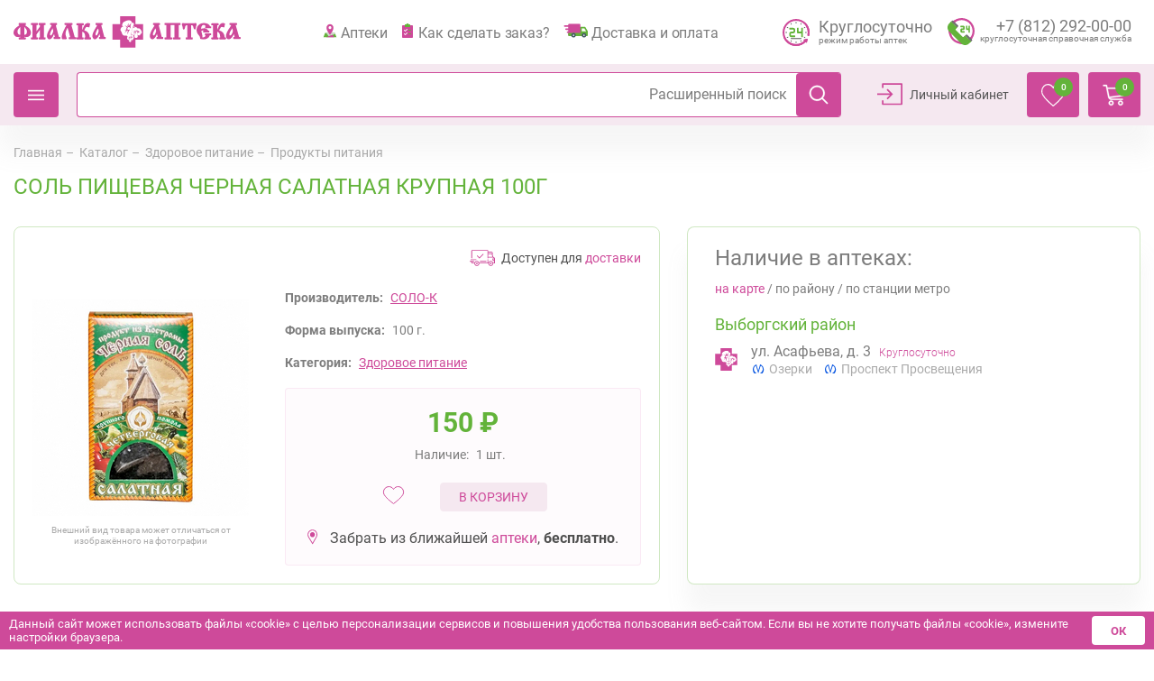

--- FILE ---
content_type: text/html; charset=UTF-8
request_url: https://fialkaspb.ru/catalog/zdorovoe_pitanie/healthy_foods/000069279000001933/
body_size: 70771
content:
<!DOCTYPE html>
<html lang="ru">
<head>
    
  <title>СОЛЬ ПИЩЕВАЯ ЧЕРНАЯ САЛАТНАЯ КРУПНАЯ 100Г купить за 150 руб. -  интернет-аптека «Фиалка». Санкт-Петербург.</title>
  <meta http-equiv="Content-Type" content="text/html; charset=UTF-8" />
<meta name="robots" content="index, follow" />
<meta name="keywords" content="СОЛЬ ПИЩЕВАЯ ЧЕРНАЯ САЛАТНАЯ КРУПНАЯ 100Г, купить СОЛЬ ПИЩЕВАЯ ЧЕРНАЯ САЛАТНАЯ КРУПНАЯ 100Г, приобрести СОЛЬ ПИЩЕВАЯ ЧЕРНАЯ САЛАТНАЯ КРУПНАЯ 100Г" />
<meta name="description" content="СОЛЬ ПИЩЕВАЯ ЧЕРНАЯ САЛАТНАЯ КРУПНАЯ 100Г стоимость 150 руб. руб., производитель СОЛО-К, интернет-аптека «Фиалка»" />
<link rel="canonical" href="https://fialkaspb.ru/catalog/zdorovoe_pitanie/healthy_foods/000069279000001933/" />
<script data-skip-moving="true">(function(w, d, n) {var cl = "bx-core";var ht = d.documentElement;var htc = ht ? ht.className : undefined;if (htc === undefined || htc.indexOf(cl) !== -1){return;}var ua = n.userAgent;if (/(iPad;)|(iPhone;)/i.test(ua)){cl += " bx-ios";}else if (/Windows/i.test(ua)){cl += ' bx-win';}else if (/Macintosh/i.test(ua)){cl += " bx-mac";}else if (/Linux/i.test(ua) && !/Android/i.test(ua)){cl += " bx-linux";}else if (/Android/i.test(ua)){cl += " bx-android";}cl += (/(ipad|iphone|android|mobile|touch)/i.test(ua) ? " bx-touch" : " bx-no-touch");cl += w.devicePixelRatio && w.devicePixelRatio >= 2? " bx-retina": " bx-no-retina";if (/AppleWebKit/.test(ua)){cl += " bx-chrome";}else if (/Opera/.test(ua)){cl += " bx-opera";}else if (/Firefox/.test(ua)){cl += " bx-firefox";}ht.className = htc ? htc + " " + cl : cl;})(window, document, navigator);</script>
<link href="/bitrix/js/ui/design-tokens/dist/ui.design-tokens.min.css?174220637123463" type="text/css"  rel="stylesheet" />
<link href="/bitrix/js/ui/fonts/opensans/ui.font.opensans.min.css?17110956072320" type="text/css"  rel="stylesheet" />
<link href="/bitrix/js/main/popup/dist/main.popup.bundle.min.css?175196937428056" type="text/css"  rel="stylesheet" />
<link href="/bitrix/css/main/themes/blue/style.min.css?1612335338331" type="text/css"  rel="stylesheet" />
<link href="/bitrix/css/main/themes/green/style.min.css?1612335338334" type="text/css"  rel="stylesheet" />
<link href="/bitrix/cache/css/s1/redisigne/page_001304be816d58be53c4f1706c7589e7/page_001304be816d58be53c4f1706c7589e7_v1.css?176597320818334" type="text/css"  rel="stylesheet" />
<link href="/bitrix/cache/css/s1/redisigne/template_45e5e632febfa9c9f048ea5d99393be4/template_45e5e632febfa9c9f048ea5d99393be4_v1.css?1765973207511912" type="text/css"  data-template-style="true" rel="stylesheet" />


<script type="extension/settings" data-extension="currency.currency-core">{"region":"ru"}</script>

<meta charset="utf-8">
<meta name="viewport" content="width=device-width, initial-scale=1, maximum-scale=1, user-scalable=0">
<meta name="format-detection" content="telephone=no">
<meta http-equiv="X-UA-Compatible" content="IE=edge">
<meta name="theme-color" content="#CE4A9A">
<meta name="msapplication-navbutton-color" content="#CE4A9A">
<meta name="apple-mobile-web-app-status-bar-style" content="#CE4A9A">
<link href="https://fialkaspb.ru/catalog/zdorovoe_pitanie/healthy_foods/000069279000001933/?PAGEN_1=-1" rel="prev" />


  
  
  
  
<!-- Yandex.Metrika counter -->  <noscript><div><img src="https://mc.yandex.ru/watch/7551451" style="position:absolute; left:-9999px;" alt="" /></div></noscript> <!-- /Yandex.Metrika counter -->
<!-- Vk -->
<noscript><img src="https://vk.com/rtrg?p=VK-RTRG-937182-7gfZu" style="position:fixed; left:-999px;" alt=""/></noscript>
<!-- Vk -->
</head>
<body>
  
    <style>
    html.overflow_hidden {
      overflow: hidden !important;
    }
  </style>
  <!-- <div class="header-background"></div> -->
  <header class="new-header">
    <div class="new-header__top">
      <div class="container-fluid container-xl">
        <div class="row">
          <div class="col-12">
            <div class="new-header__top-block new-header-top">
              <div class="new-header-top__menu">
                <a href="#" class="nav-list__mobil"><span>Назад</span></a>
              </div>
              <div class="new-header__logo">
                <a href="/">
                  <svg class="logo" xmlns="http://www.w3.org/2000/svg" width="255" height="35" viewBox="0 0 255 35" fill="none">
  <path class="logo__pink" fill-rule="evenodd" clip-rule="evenodd" d="M119.619 -4.57764e-05H136.851V8.65674H145.5V26.0054H136.851V34.687H119.619V26.0054H111V8.65674H119.619V-4.57764e-05Z" fill="#CE4A9A" />
  <path class="logo__pink" fill-rule="evenodd" clip-rule="evenodd" d="M29.6406 23.4295V14.9958L25.8612 20.0698V23.4295H26.8344C27.1143 23.4295 27.3883 23.7264 27.3883 24.0265V25.0382C27.3883 25.3363 27.1143 25.6364 26.8344 25.6364H20.0509C19.7769 25.6364 19.5 25.3363 19.5 25.0382V24.0265C19.5 23.7264 19.7763 23.4295 20.0509 23.4295H21.3282V9.75266H20.0509C19.7769 9.75266 19.5 9.45575 19.5 9.15567V8.14339C19.5 7.84522 19.7763 7.54198 20.0509 7.54198L26.8344 7.54071C27.1143 7.54071 27.3883 7.84395 27.3883 8.14276V9.15441C27.3883 9.45512 27.1143 9.75203 26.8344 9.75203L25.8612 9.75266V16.5772L29.6406 11.4999V9.75393H28.6661C28.3857 9.75393 28.1141 9.45702 28.1141 9.15694V8.14466C28.1141 7.84648 28.3869 7.54324 28.6661 7.54324H35.4756C35.7249 7.54324 36 7.84648 36 8.14466V9.15631C36 9.45638 35.7249 9.75266 35.4756 9.75266L34.173 9.75393V23.4308L35.4756 23.4302C35.7249 23.4302 36 23.7277 36 24.0271V25.0394C36 25.3376 35.7249 25.6377 35.4756 25.6377L28.6661 25.6383C28.3857 25.6383 28.1141 25.3389 28.1141 25.0407V24.0278C28.1141 23.7283 28.3869 23.4308 28.6661 23.4308L29.6406 23.4302V23.4295Z" fill="#CE4A9A" />
  <path class="logo__pink" fill-rule="evenodd" clip-rule="evenodd" d="M68.7035 23.2144H69.9087C70.2041 23.2144 70.5 23.5079 70.5 23.8045V24.8044C70.5 25.0991 70.2022 25.3957 69.9087 25.3957H62.5891C62.2937 25.3957 61.9978 25.0991 61.9978 24.8044V23.8045C61.9978 23.5079 62.2937 23.2144 62.5891 23.2144H63.6075L60.6822 12.7163C59.4227 14.663 58.3518 17.1415 58.3518 19.4599C58.3518 20.702 58.7538 22.1294 59.2365 23.267C59.5293 24.0441 60.1761 24.9352 58.9917 25.4771C58.4585 25.7199 57.977 25.6379 57.4943 25.5559C57.0103 25.4771 56.5547 25.4771 56.0733 25.529C56.0455 25.529 56.0455 25.529 56.0177 25.5559C50.1961 26.0966 58.7532 11.1006 59.4511 9.69578H57.736C57.464 9.69578 57.1693 9.4023 57.1693 9.1057V8.10513C57.1693 7.81041 57.464 7.54071 57.736 7.54071H65.5649C65.8608 7.54071 66.1517 7.80915 66.1517 8.10513V9.1057C66.1517 9.4023 65.8608 9.69578 65.5649 9.69578H64.8929L68.7035 23.2144Z" fill="#CE4A9A" />
  <path class="logo__pink" fill-rule="evenodd" clip-rule="evenodd" d="M42.7964 7.55186V7.54133L48.3009 7.54071C48.564 7.54071 48.8277 7.83191 48.8277 8.12496V9.11379C48.8277 9.41057 48.5646 9.703 48.3009 9.703H47.3949L50.9017 23.0559H51.9755C52.2363 23.0559 52.5 23.3465 52.5 23.6408V24.6303C52.5 24.9233 52.2363 25.217 51.9755 25.217L45.4656 25.2176C45.2025 25.2176 44.9411 24.9233 44.9411 24.6303V23.6408C44.9411 23.3478 45.2036 23.0566 45.4656 23.0566L46.3739 23.0559L45.4909 19.6359C45.0617 20.9445 44.0581 22.9463 42.7964 24.2808V24.2796L42.7953 24.2833C41.4337 25.6724 39.8366 26.339 38.3595 24.5757C37.7631 23.8818 37.5252 23.0312 37.5 22.1204V21.8261C37.5729 18.5461 40.2668 14.3498 41.4825 12.4297C42.1052 11.3331 42.5546 10.9347 42.6971 9.70548H41.5532C41.2873 9.70548 41.0287 9.41243 41.0287 9.11565V8.1262C41.0287 7.83377 41.2873 7.54257 41.5532 7.54257H42.7936L42.7964 7.55186ZM44.5843 16.1899L43.8673 13.4155C43.7243 13.654 43.2738 14.3485 42.7964 15.2339V15.2203L42.7936 15.2333H42.7953C41.6508 17.2599 40.2197 20.2797 41.3866 21.1855C41.4337 21.2158 41.4825 21.2158 41.5549 21.2363C41.6015 21.2363 41.6744 21.2666 41.7692 21.2666C42.1232 21.2666 42.4845 21.0547 42.7953 20.7059L42.7964 20.7084V20.7047C43.7484 19.6657 44.3924 17.3956 44.5843 16.1899Z" fill="#CE4A9A" />
  <path class="logo__pink" fill-rule="evenodd" clip-rule="evenodd" d="M77.2291 10.0305V15.0436C78.4985 12.5277 79.6651 7.54071 83.3706 7.54071C84.0586 7.54071 84.7472 7.67319 85.4128 7.91825C86.1007 8.18321 86.0191 8.64036 85.8085 9.20449C85.4925 10.0068 85.3598 10.4366 85.3598 11.2688C85.3342 11.6986 85.414 12.3927 84.7771 12.3927C83.8772 12.3927 83.188 11.805 82.2875 11.805C81.2817 11.805 80.5937 13.1453 79.323 15.6351C83.2167 16.6047 85.3598 19.362 85.5704 23.4682H86.4192C86.7083 23.4682 87 23.7606 87 24.0554V25.0493C87 25.3422 86.7083 25.6377 86.4192 25.6377L80.031 25.6383C79.7686 25.6383 79.4769 25.3435 79.4769 25.0505V24.056C79.4769 23.7612 79.7698 23.4689 80.031 23.4689L80.4067 23.4682C80.484 21.0799 80.0073 17.8108 77.2279 17.2734V23.4682H78.0997C78.3914 23.4682 78.6836 23.7606 78.6836 24.0554V25.0493C78.6836 25.3422 78.3895 25.6377 78.0997 25.6377L71.0814 25.6383C70.7892 25.6383 70.5 25.3435 70.5 25.0505V24.056C70.5 23.7612 70.7885 23.4689 71.0814 23.4689L72.4593 23.4682V10.0311L71.0814 10.0323C70.7892 10.0323 70.5 9.74001 70.5 9.44582V8.45128C70.5 8.15771 70.7885 7.8604 71.0814 7.8604H78.2611C78.5478 7.8604 78.84 8.15771 78.84 8.45128V9.4452C78.84 9.73939 78.5478 10.0311 78.2611 10.0311L77.2291 10.0323V10.0305Z" fill="#CE4A9A" />
  <path class="logo__pink" fill-rule="evenodd" clip-rule="evenodd" d="M190.225 7.54196C189.388 7.54196 189.027 8.18319 189 8.98924C189 10.3563 189.902 11.1872 189.955 12.9592C189.955 13.7882 190.076 14.5918 190.999 14.6702C191.851 14.7006 192.169 13.708 192.394 12.9853C192.733 11.7756 192.733 10.0882 194.243 10.0652L195.046 10.0646V23.4689L193.729 23.4696C193.438 23.5218 193.264 23.7078 193.24 24.0312V25.1022C193.264 25.4268 193.438 25.6147 193.729 25.6383H200.772C201.04 25.6122 201.237 25.4256 201.257 25.1016V24.0299C201.236 23.7071 201.04 23.5218 200.772 23.4689L199.457 23.4696V10.0652L200.262 10.0646C201.77 10.0895 201.77 11.7768 202.088 12.9847C202.334 13.7068 202.65 14.7006 203.5 14.6689C204.433 14.5912 204.552 13.7895 204.552 12.9585C204.576 11.1592 205.478 10.3557 205.5 8.98862C205.456 8.18319 205.108 7.54071 204.283 7.54071C203.572 7.54071 202.868 7.8604 202.165 7.8604H197.335H197.236H197.165H192.339C191.607 7.8604 190.924 7.54196 190.225 7.54196Z" fill="#CE4A9A" />
  <path class="logo__pink" fill-rule="evenodd" clip-rule="evenodd" d="M171.54 23.4274H170.064C169.743 23.4274 169.5 23.6703 169.5 23.969V25.0922C169.5 25.4227 169.743 25.6383 170.039 25.6383H177.546C177.871 25.6383 178.09 25.3916 178.122 25.065V23.9976C178.122 23.669 177.872 23.4509 177.546 23.4249H176.435V9.72371H180.564V23.4249H180.319H179.474C179.152 23.4249 178.904 23.669 178.904 23.9976V25.091C178.904 25.3897 179.118 25.6123 179.423 25.637H179.474H186.957H187.013C187.287 25.6104 187.5 25.3891 187.5 25.0897V23.9678C187.5 23.6684 187.252 23.4249 186.957 23.4249H185.459V9.72371H186.957C187.252 9.72371 187.5 9.50871 187.5 9.17828V8.08805C187.5 7.75698 187.252 7.54071 186.957 7.54071H170.039C169.743 7.54071 169.5 7.75635 169.5 8.08805V9.17828C169.5 9.50871 169.743 9.72371 170.064 9.72371H171.54V23.4274Z" fill="#CE4A9A" />
  <path class="logo__pink" fill-rule="evenodd" clip-rule="evenodd" d="M215.66 21.1269H215.219C214.904 21.0775 214.723 20.8924 214.696 20.6022V19.5741C214.724 19.2602 214.904 19.0775 215.219 19.0476L221.347 19.0482C221.628 19.0781 221.841 19.2864 221.867 19.5741V20.5515C221.838 20.8692 221.657 21.0536 221.371 21.1049H220.4C219.008 25.5263 214.015 26.3424 209.775 25.1323C209.547 25.0254 209.44 24.8666 209.411 24.629V24.0267C209.382 22.5234 208.205 21.3927 207.341 20.3139C204.702 16.9694 204.778 11.9451 208.367 9.20237C209.906 8.09916 211.659 7.62575 213.543 7.54573C216.398 7.46448 219.379 8.35695 220.718 11.1779L221.47 11.1773C221.788 11.2035 221.97 11.4161 222 11.702V12.7594C221.97 13.0447 221.788 13.2579 221.47 13.2829H215.692C215.403 13.2566 215.219 13.0447 215.163 12.7594V11.702C215.219 11.4161 215.402 11.2011 215.692 11.1773H215.715C215.299 10.151 214.386 9.62387 213.307 9.6483C211.113 9.75642 210.615 12.5206 210.64 14.2566C213.179 12.6794 217.153 13.0215 218.594 15.9713L219.221 15.9719C219.51 16.0226 219.718 16.2114 219.746 16.5229V17.576C219.716 17.8656 219.509 18.0769 219.221 18.1038H213.421C213.102 18.0757 212.915 17.8955 212.891 17.576V16.4997C212.915 16.2578 213.102 16.0226 213.364 15.9969C212.761 15.3378 211.346 15.9426 210.82 16.4184C211.167 18.7354 212.393 21.1269 211.948 23.4983H211.973C213.728 23.5783 215.194 22.8416 215.66 21.1269Z" fill="#CE4A9A" />
  <path class="logo__pink" fill-rule="evenodd" clip-rule="evenodd" d="M228.724 10.0305V15.0436C229.994 12.5277 231.159 7.54071 234.867 7.54071C235.554 7.54071 236.245 7.67319 236.907 7.91825C237.274 8.05198 237.484 8.26282 237.461 8.58687C237.461 8.85494 237.377 9.01666 237.302 9.20449C237.013 10.0068 236.851 10.4366 236.851 11.2688C236.851 11.484 236.909 11.777 236.832 11.9903C236.746 12.2093 236.509 12.3927 236.269 12.3927C235.371 12.3927 234.68 11.805 233.779 11.805C232.775 11.805 232.088 13.1453 230.816 15.6351C234.71 16.6047 236.85 19.362 237.063 23.4682H237.91C238.206 23.4682 238.5 23.7606 238.5 24.0554V25.0493C238.5 25.3422 238.206 25.6377 237.91 25.6377L231.558 25.6383C231.268 25.6383 230.979 25.3435 230.979 25.0505V24.056C230.979 23.7612 231.268 23.4689 231.558 23.4689L231.904 23.4682C231.986 21.0799 231.536 17.8108 228.726 17.2734V23.4682H229.6C229.887 23.4682 230.184 23.7606 230.184 24.0554V25.0493C230.184 25.3422 229.887 25.6377 229.6 25.6377L222.585 25.6383C222.293 25.6383 222 25.3435 222 25.0505V24.056C222 23.7612 222.292 23.4689 222.585 23.4689L223.962 23.4682V10.0311L222.585 10.0323C222.293 10.0323 222 9.74001 222 9.44582V8.45128C222 8.15771 222.292 7.8604 222.585 7.8604H229.763C230.049 7.8604 230.34 8.15771 230.34 8.45128V9.4452C230.34 9.73939 230.049 10.0311 229.763 10.0311L228.724 10.0323V10.0305Z" fill="#CE4A9A" />
  <path class="logo__pink" fill-rule="evenodd" clip-rule="evenodd" d="M143.561 15.9499C143.439 15.4342 143.395 14.9584 143.228 14.4956C142.806 13.3017 141.937 12.0217 140.533 11.9158C140.027 11.8777 139.685 11.9804 139.294 12.0998C138.852 10.5397 136.976 9.78279 135.101 10.2874C135.554 9.44615 136.179 8.4941 136.064 7.14265C136.011 6.51985 135.669 5.92782 135.095 5.75735C134.873 5.69211 134.646 5.71365 134.452 5.66749C134.259 5.61888 134.074 5.55426 133.922 5.4361C133.498 5.09393 133.374 4.24219 132.99 3.84709C132.475 3.30676 131.773 3.14737 130.85 3.01628H129.896C128.802 3.12767 128.342 3.21629 126.972 3.70124C125.724 3.99541 124.024 4.45759 122.913 5.32102C121.889 6.11736 120.926 7.26696 120.926 9.00736C120.926 9.63447 121.062 10.1508 121.234 10.6456C119.78 11.2142 118.841 12.3097 118.541 14.0796L118.529 14.1615C118.335 15.284 119.169 16.0606 119.483 16.5936C120.012 17.4607 120.199 18.6349 120.726 19.4744C121.459 20.6363 122.579 21.2745 124.329 21.272C125.044 21.2701 125.703 21.1772 126.356 21.0443C126.478 21.0215 126.589 21.0024 126.691 20.9717L126.843 21.1483C127.358 21.8388 127.984 22.293 128.786 22.685C128.786 22.685 127.874 23.1041 127.934 24.682C127.971 25.7571 128.829 26.4095 129.611 26.735C129.78 27.3425 130.514 28.0237 131.316 28.4385C131.608 28.6176 131.97 28.6761 132.219 28.6478C133.011 28.5241 133.415 27.6932 133.193 26.735C133.675 27.0514 134.78 27.4766 135.07 26.7787C135.135 26.628 135.098 26.4181 135.18 26.2501C135.309 25.9935 135.614 26.0212 135.864 25.7891C136.323 25.3664 136.292 24.3657 136.134 23.6592C136.278 23.741 136.43 23.8278 136.679 23.9491C136.657 23.9417 137.103 24.1897 137.345 24.2365C137.451 24.2641 137.488 24.2672 137.567 24.2672C139.046 24.378 139.957 22.9693 139.534 21.4332C139.546 21.4332 139.518 21.4092 139.526 21.4135C140.262 21.9422 141.887 22.5041 142.274 21.4794C142.375 21.2215 142.315 20.9317 142.453 20.696C142.625 20.3987 142.908 20.3686 143.225 20.1895C143.731 19.9021 143.921 19.2017 144 18.5051V17.9727C144.004 17.2742 143.72 16.5991 143.561 15.9499Z" fill="#CE4A9A" />
  <path class="logo__white" fill-rule="evenodd" clip-rule="evenodd" d="M131.401 11.9916C131.344 11.583 131.261 11.2319 131.244 10.852C131.175 9.28775 131.899 8.30314 132.831 7.7552C132.888 7.72589 133.054 7.71273 132.968 7.66726C131.202 8.17154 130.094 9.33262 129.433 10.9364C128.71 10.2622 129.217 8.70691 129.388 7.80066C128.526 8.60821 127.477 10.2239 127.999 11.9706C127.268 11.0835 126.167 10.5625 124.847 10.2652C125.583 10.9453 126.727 11.4107 127.195 12.439C126.81 12.8266 126.63 13.5277 126.726 14.3197C126.356 14.9514 125.454 15.0465 124.644 15.2379C125.199 15.4622 126.097 15.7398 126.726 15.4838C125.977 16.6347 125.066 17.7366 124.509 19.0047C125.535 17.6779 126.816 16.6042 128.092 15.5328C128.106 15.729 128.442 15.7889 128.447 16.0245C128.455 16.1388 128.308 16.2692 128.224 16.4277C127.671 17.5212 128.015 19.1022 128.359 20.1251C128.481 18.6279 129.02 16.7896 129.705 15.8439C129.787 15.729 129.92 15.6136 130.038 15.5771C130.328 15.4856 130.485 15.7183 130.668 15.7583C130.435 15.3623 130.211 14.9604 129.998 14.5464C129.702 14.602 129.507 14.9813 129.193 15.0393C128.761 15.1195 128.294 14.8796 128.118 14.7241C127.45 14.1307 127.791 12.8314 128.409 12.3517C128.758 12.0759 129.336 11.8941 129.865 11.991C130.536 12.1166 130.633 13.021 130.849 13.7173C131.214 13.3459 131.484 12.6657 131.401 11.9916ZM127.061 4.82587C128.787 4.42449 131.362 4.20555 132.161 5.62326C132.385 6.01686 132.624 6.80109 132.926 7.07446C133.244 7.36398 133.61 7.15641 134.118 7.2599C134.402 7.31792 134.648 7.489 134.791 7.64034C135.574 8.47841 134.922 9.932 134.484 10.8257C134.159 11.4855 133.795 11.9969 133.413 12.4833C134.415 12.0514 134.899 11.0769 136.5 11.251C135.806 12.0334 134.556 12.0382 133.817 12.7955C133.2 13.4332 132.995 14.6403 133.234 15.9103C132.754 15.6238 132.174 15.4323 131.71 15.1249C132.105 15.5783 132.708 16.0084 133.189 16.4475C132.345 16.9888 131.71 18.4352 132.247 19.7399C131.923 19.6561 131.627 19.6633 131.354 19.7853C131.164 19.8721 131.053 20.0276 130.904 20.1221C130.405 20.432 129.851 20.4619 129.469 20.8382C129.095 21.2144 128.897 21.888 128.97 22.6219C128.177 22.351 127.726 22.2259 127.159 21.7247C127.159 21.7247 126.88 21.4495 126.864 21.4495C125.25 21.815 123.5 21.5243 122.625 20.6599C121.594 19.6406 121.636 17.6474 120.68 16.5826C120.319 16.1795 120.056 15.8122 120.011 15.2361C119.903 13.9542 120.625 13.0175 121.24 12.3218C121.848 11.6374 122.752 11.2498 123.664 10.9292C123.228 10.7928 122.579 11.0177 122.196 11.0488C122.042 10.587 121.96 10.0271 121.997 9.41277C122.09 8.00404 122.881 6.93149 123.861 6.29682C124.548 5.84758 126.563 4.95329 127.027 4.82587C127.036 4.82946 127.039 4.82587 127.061 4.82587Z" fill="white" />
  <path class="logo__white" fill-rule="evenodd" clip-rule="evenodd" d="M138.588 16.5622C138.588 16.5372 138.611 16.5331 138.614 16.5191C138.894 15.9557 138.907 14.9295 138.685 14.2933C138.548 14.9965 138.505 15.7805 138.084 16.2112C137.893 16.1588 137.75 16.153 137.598 16.1676C137.284 16.1996 137.016 16.4644 136.794 16.4708C136.678 16.479 136.481 16.3783 136.404 16.3195C136.139 16.1379 135.931 15.7753 135.712 15.5599C135.708 16.0774 135.905 16.5238 136.102 16.777C135.26 16.674 134.405 16.4644 133.481 16.5191C134.625 16.7351 135.569 17.1379 136.495 17.5639C136.412 17.6518 136.437 17.8422 136.308 17.8876C135.246 17.8334 134.55 18.355 134.032 18.8072C133.977 18.8521 133.823 18.9487 133.918 18.9376C134.53 18.6955 135.8 18.4394 136.699 18.5441C137.052 18.5872 137.196 18.7781 137.136 19.089C137.28 18.8154 137.493 18.6099 137.647 18.348C137.232 18.2083 136.793 17.7717 137.023 17.2578C137.151 16.9667 137.565 16.8131 137.897 16.7758C138.517 16.7141 139.056 17.21 139.117 17.582C139.217 18.1751 138.593 18.295 138.431 18.6518C139.818 18.8142 140.202 17.6431 141.607 17.7787C142.022 17.8201 142.341 18.0366 142.619 18.1722C141.953 17.4685 141.051 16.997 139.601 17.0412C139.911 16.4557 140.727 16.3544 141.472 16.1874C140.594 15.7904 139.066 15.9481 138.588 16.5622ZM136.081 23.7111C135.833 23.0068 135.754 22.1454 135.344 21.5959C135.671 21.4527 135.737 21.0901 135.921 20.8136C136.239 20.3113 136.626 19.8282 136.861 19.2659C136.789 19.2188 136.756 19.32 136.726 19.3503C136.143 19.9236 135.721 20.7641 134.765 20.9434C134.422 20.6925 133.934 20.469 133.291 20.5732C132.528 20.1716 132.088 19.7391 132.008 18.7153C131.934 17.6553 132.387 16.8783 132.888 16.2566C132.672 15.1251 132.899 14.3725 133.276 13.6135C133.719 12.7206 135.081 12.9848 135.778 12.4447C136.163 12.1455 136.408 12.0215 137.106 12.0786C138.432 12.1787 139.407 13.3504 139.886 14.2962C139.936 13.9447 139.732 13.5628 139.701 13.3574C141.656 13.1018 142.544 14.3998 143.52 16.1571C144.039 17.0884 144.373 18.6379 143.241 19.4632C142.896 19.71 142.461 19.7094 142.293 20.0284C142.108 20.3864 142.26 20.7449 142.043 21.0109C141.836 21.2641 141.37 21.3805 140.891 21.3392C140.032 21.2571 139.267 20.7216 138.654 20.2921C138.829 20.8072 139.374 21.0162 139.464 21.554C139.623 22.4841 139.26 23.4172 138.565 23.8112C138.083 24.0871 137.277 24.2519 136.678 24.0196C136.475 23.9213 136.272 23.8211 136.081 23.7111Z" fill="white" />
  <path class="logo__white" fill-rule="evenodd" clip-rule="evenodd" d="M131.379 22.7377C131.036 22.645 130.764 22.8164 130.565 22.9535C130.249 22.8208 130.085 22.5212 129.879 22.2635C129.871 22.6482 130.014 22.9891 130.138 23.1452C129.594 23.1033 129.074 22.9161 128.506 22.9783C129.209 23.1541 129.807 23.4397 130.374 23.7628C130.306 23.8022 130.349 23.9583 130.263 23.9755C129.478 23.9387 129.135 24.3824 128.724 24.7607C129.246 24.602 130.273 24.2472 130.761 24.5982C130.815 24.6572 130.738 24.8521 130.776 24.8794C130.878 24.6699 131.025 24.5226 131.122 24.3075C130.983 24.216 130.865 24.2053 130.776 24.0935C130.377 23.5502 131.063 22.9783 131.594 23.1915C131.752 23.2538 131.993 23.5794 132.019 23.7831C132.081 24.1888 131.731 24.27 131.57 24.5226C132.294 24.7156 132.636 23.9748 133.302 23.9044C133.65 23.865 133.966 23.9894 134.198 24.1888C133.843 23.6333 133.142 23.3414 132.345 23.3572C132.515 22.8932 133.11 22.8958 133.519 22.6926C132.933 22.4597 132.021 22.5822 131.722 22.9332C131.89 22.5244 131.926 21.7837 131.743 21.3596C131.673 21.8814 131.635 22.4362 131.379 22.7377ZM127.975 22.8831C128.048 22.817 128.011 22.8075 128.015 22.6215C127.979 21.9335 128.142 21.3711 128.361 20.7433C128.651 19.9206 129.325 20.358 129.813 20.0101C129.963 19.9016 130.25 19.7537 130.399 19.6877C131.329 19.2516 132.149 20.662 132.462 21.4231C132.486 21.1673 132.419 20.7211 132.363 20.5554C133.368 20.252 134.072 20.8537 134.523 21.6954C134.975 22.5409 135.272 24.5226 134.629 25.1891C134.494 25.3294 134.182 25.3148 134.049 25.483C133.903 25.6703 133.909 26.0423 133.824 26.2555C133.511 27.0661 132.315 26.2282 131.998 25.9756C131.904 25.8982 131.8 25.8429 131.689 25.7134C131.836 26.0575 132.061 26.3038 132.117 26.7011C132.288 27.857 131.557 29.0808 130.498 28.5096C130.227 28.3655 130.161 28.2988 129.86 28.0411C129.48 27.6628 129.337 27.2331 129.283 26.7329C129.728 26.8827 129.8 26.5367 129.944 26.2587C130.162 25.8442 130.553 25.3751 130.61 24.9759C130.216 25.3872 129.94 26.027 129.432 26.2111C128.916 26.3984 128.106 25.8525 127.894 25.5947C127.316 24.9029 127.4 23.5381 127.975 22.8831Z" fill="white" />
  <path class="logo__pink" fill-rule="evenodd" clip-rule="evenodd" d="M5.97119 20.2908V20.2889C6.26846 20.4542 6.61723 20.565 7.01691 20.565C7.19012 20.565 7.36392 20.5352 7.51431 20.5352V11.8847C6.96776 12.376 6.44226 12.9211 5.97178 13.4694L5.97119 13.47C5.07294 14.5318 4.45206 15.7075 4.45206 17.0416C4.45206 18.3553 4.95063 19.7451 5.97119 20.2908ZM13.53 13.4681C13.0817 12.9198 12.5363 12.3747 11.9892 11.884V20.534C12.1384 20.534 12.311 20.5637 12.4878 20.5637C12.8834 20.5637 13.2298 20.4554 13.5271 20.2889L13.5282 20.2864C14.5511 19.7406 15.0708 18.3503 15.0708 17.0371C15.0708 15.7037 14.4259 14.5286 13.53 13.4681ZM5.97119 9.70034C5.79856 9.59334 5.67216 9.37111 5.67216 9.15458V8.14219C5.67216 7.95225 5.79856 7.73698 5.97119 7.62492L5.97178 7.62618C6.04668 7.573 6.11866 7.54071 6.21814 7.54071H13.3088C13.3813 7.54071 13.4586 7.57236 13.5312 7.62682V7.62872C13.7073 7.73888 13.8542 7.95478 13.8542 8.14472V9.15648C13.8542 9.37301 13.7067 9.59461 13.53 9.70224L13.5294 9.70097C13.4574 9.7282 13.3813 9.75226 13.3088 9.75226H12.7365C12.9828 9.97512 13.259 10.1923 13.53 10.4069C15.2966 11.7238 17.3132 12.809 18.5304 14.8034C19.1524 15.8139 19.5 16.9301 19.5 18.1856C19.5 21.2165 17.0639 23.126 14.4762 23.126C14.1532 23.126 13.8325 23.0975 13.53 23.0456V23.0469C13.0086 22.9614 12.5363 22.8284 11.9892 22.6619V23.428L13.2842 23.4299C13.3568 23.4299 13.4574 23.4546 13.53 23.5072C13.7067 23.6167 13.8325 23.806 13.8325 24.0282V25.04C13.8325 25.2312 13.7067 25.4477 13.53 25.5592L13.5294 25.5573C13.4568 25.6117 13.3579 25.6383 13.2842 25.6383H6.21814C6.14558 25.6383 6.04609 25.6117 5.97119 25.5573C5.81963 25.4477 5.69791 25.2293 5.69791 25.0381V24.0263C5.69791 23.806 5.81963 23.6167 5.97119 23.5053L5.97178 23.5072C6.04668 23.4546 6.14558 23.4299 6.21814 23.4299H7.51431V22.6632C6.98941 22.8278 6.49551 22.9614 5.97119 23.0475C5.67216 23.1001 5.35031 23.1279 5.02612 23.1279C2.44138 23.1279 0 21.2177 0 18.1875C0 16.932 0.347598 15.8164 0.972572 14.8053C2.19092 12.8116 4.20862 11.7238 5.97119 10.4088L5.97178 10.4101V10.4076C6.24506 10.1936 6.51951 9.97512 6.7922 9.75289L6.21814 9.75226C6.11866 9.75226 6.04609 9.72567 5.97119 9.70034Z" fill="#CE4A9A" />
  <path class="logo__pink" fill-rule="evenodd" clip-rule="evenodd" d="M93.7964 7.55186V7.54133L99.3009 7.54071C99.564 7.54071 99.8277 7.83191 99.8277 8.12496V9.11379C99.8277 9.41057 99.5646 9.703 99.3009 9.703H98.3949L101.902 23.0559H102.975C103.236 23.0559 103.5 23.3465 103.5 23.6408V24.6303C103.5 24.9233 103.237 25.217 102.975 25.217L96.4656 25.2176C96.2025 25.2176 95.9411 24.9233 95.9411 24.6303V23.6408C95.9411 23.3478 96.2036 23.0566 96.4656 23.0566L97.3739 23.0559L96.4909 19.6359C96.0617 20.9445 95.0581 22.9463 93.7964 24.2808V24.2796L93.7953 24.2833C92.4343 25.6724 90.8366 26.339 89.3595 24.5757C88.7631 23.8818 88.5252 23.0312 88.5 22.1204V21.8261C88.5729 18.5461 91.2668 14.3498 92.4825 12.4297C93.1052 11.3331 93.5546 10.9347 93.6971 9.70548H92.5532C92.2873 9.70548 92.0287 9.41243 92.0287 9.11565V8.1262C92.0287 7.83377 92.2873 7.54257 92.5532 7.54257H93.7936L93.7964 7.55186ZM95.5843 16.1899L94.8673 13.4155C94.7243 13.654 94.2738 14.3485 93.7964 15.2339V15.2203L93.7936 15.2333H93.7953C92.6508 17.2599 91.2197 20.2797 92.3866 21.1855C92.4343 21.2158 92.4825 21.2158 92.5549 21.2363C92.6015 21.2363 92.6744 21.2666 92.7692 21.2666C93.1232 21.2666 93.4839 21.0547 93.7953 20.7059L93.7964 20.7084V20.7047C94.749 19.6657 95.3924 17.3956 95.5843 16.1899Z" fill="#CE4A9A" />
  <path class="logo__pink" fill-rule="evenodd" clip-rule="evenodd" d="M158.296 7.55186V7.54133L163.801 7.54071C164.064 7.54071 164.328 7.83191 164.328 8.12496V9.11379C164.328 9.41057 164.065 9.703 163.801 9.703H162.894L166.402 23.0559H167.475C167.736 23.0559 168 23.3465 168 23.6408V24.6303C168 24.9233 167.736 25.217 167.475 25.217L160.966 25.2176C160.702 25.2176 160.441 24.9233 160.441 24.6303V23.6408C160.441 23.3478 160.704 23.0566 160.966 23.0566L161.874 23.0559L160.991 19.6359C160.562 20.9445 159.558 22.9463 158.296 24.2808V24.2796L158.295 24.2833C156.934 25.6724 155.337 26.339 153.86 24.5757C153.263 23.8818 153.025 23.0312 153 22.1204V21.8261C153.073 18.5461 155.766 14.3498 156.983 12.4297C157.605 11.3331 158.054 10.9347 158.197 9.70548H157.053C156.788 9.70548 156.529 9.41243 156.529 9.11565V8.1262C156.529 7.83377 156.788 7.54257 157.053 7.54257H158.294L158.296 7.55186ZM160.085 16.1899L159.367 13.4155C159.224 13.654 158.773 14.3485 158.296 15.2339V15.2203L158.294 15.2333H158.295C157.151 17.2599 155.72 20.2797 156.886 21.1855C156.934 21.2158 156.983 21.2158 157.055 21.2363C157.101 21.2363 157.174 21.2666 157.27 21.2666C157.623 21.2666 157.984 21.0547 158.295 20.7059L158.296 20.7084V20.7047C159.248 19.6657 159.892 17.3956 160.085 16.1899Z" fill="#CE4A9A" />
  <path class="logo__pink" fill-rule="evenodd" clip-rule="evenodd" d="M244.326 7.55186V7.54133L250.381 7.54071C250.67 7.54071 250.96 7.83191 250.96 8.12496V9.11379C250.96 9.41057 250.671 9.703 250.381 9.703H249.384L253.242 23.0559H254.423C254.711 23.0559 255 23.3465 255 23.6408V24.6303C255 24.9233 254.711 25.217 254.423 25.217L247.263 25.2176C246.973 25.2176 246.685 24.9233 246.685 24.6303V23.6408C246.685 23.3478 246.974 23.0566 247.263 23.0566L248.262 23.0559L247.29 19.6359C246.818 20.9445 245.714 22.9463 244.326 24.2808V24.2796L244.324 24.2833C242.827 25.6724 241.07 26.339 239.445 24.5757C238.789 23.8818 238.528 23.0312 238.5 22.1204V21.8261C238.58 18.5461 241.543 14.3498 242.88 12.4297C243.566 11.3331 244.06 10.9347 244.216 9.70548H242.959C242.666 9.70548 242.381 9.41243 242.381 9.11565V8.1262C242.381 7.83377 242.666 7.54257 242.959 7.54257H244.323L244.326 7.55186ZM246.293 16.1899L245.504 13.4155C245.346 13.654 244.851 14.3485 244.326 15.2339V15.2203L244.323 15.2333H244.324C243.066 17.2599 241.492 20.2797 242.775 21.1855C242.827 21.2158 242.88 21.2158 242.96 21.2363C243.011 21.2363 243.091 21.2666 243.197 21.2666C243.586 21.2666 243.982 21.0547 244.324 20.7059L244.326 20.7084V20.7047C245.373 19.6657 246.081 17.3956 246.293 16.1899Z" fill="#CE4A9A" />
</svg>                </a>
              </div>
              <div class="new-header__nav">
                <nav>
                  <ul class="list-style offer-list">
                    <li class="offer-list__item offer-list__item--pharmacy">
                      <a class="link offer-link" href="/pharmacy/">
                        <svg xmlns="http://www.w3.org/2000/svg" width="20" height="20" viewBox="0 0 20 20" fill="none">
  <path d="M16.7855 13.1703H12.0738C11.4425 14.1691 10.7499 15.1278 10 16.0408C9.2501 15.1278 8.55752 14.1691 7.92626 13.1703H3.21454L0.985321 19.0149H19.0147L16.7855 13.1703Z" fill="var(--green)" class="fill_green" />
  <path d="M10 0.986084C8.72739 0.986125 7.50692 1.49169 6.60704 2.39156C5.70717 3.29143 5.20161 4.51191 5.20157 5.78452C5.17344 10.3626 10 16.0408 10 16.0408C10 16.0408 14.8266 10.3626 14.7984 5.78452C14.7984 4.51191 14.2928 3.29143 13.393 2.39156C12.4931 1.49169 11.2726 0.986125 10 0.986084V0.986084ZM10 7.82046C9.59733 7.82046 9.20371 7.70105 8.8689 7.47734C8.53409 7.25363 8.27314 6.93566 8.11904 6.56364C7.96495 6.19162 7.92463 5.78226 8.00319 5.38733C8.08174 4.9924 8.27565 4.62963 8.56038 4.3449C8.84511 4.06017 9.20788 3.86626 9.60281 3.7877C9.99775 3.70915 10.4071 3.74947 10.7791 3.90356C11.1511 4.05766 11.4691 4.31861 11.6928 4.65342C11.9165 4.98822 12.0359 5.38185 12.0359 5.78452C12.036 6.05191 11.9835 6.3167 11.8812 6.56376C11.7789 6.81082 11.6289 7.0353 11.4399 7.22438C11.2508 7.41345 11.0263 7.56341 10.7792 7.66569C10.5322 7.76797 10.2674 7.82056 10 7.82046V7.82046Z" fill="var(--pink)" class="fill_pink" />
  <path d="M17.3031 14.5252L8.30626 17.7252L4.80001 13.1705H7.92657C8.55768 14.1692 9.25015 15.1278 10 16.0408C10.7499 15.1278 11.4423 14.1692 12.0734 13.1705H16.7859L17.3031 14.5252Z" fill="#D7D7D7" />
  <path d="M4.68127 19.0146L13.5869 15.8468L16.025 19.0146H4.68127Z" fill="var(--pink)" class="fill_pink" />
</svg>                        Аптеки
                      </a>
                    </li>
                    <li class="offer-list__item offer-list__item--delivery">
                      <a class="link offer-link" href="/how-to-order/">
                        <svg xmlns="http://www.w3.org/2000/svg" xmlns:xlink="http://www.w3.org/1999/xlink" xmlns:svgjs="http://svgjs.com/svgjs" version="1.1" width="512" height="512" x="0" y="0" viewBox="0 0 512 512" style="enable-background:new 0 0 512 512" xml:space="preserve">
  <g>
    <path xmlns="http://www.w3.org/2000/svg" d="M416,64H96c-17.632,0-32,14.368-32,32v384c0,17.952,14.048,32,32,32h320c17.952,0,32-14.048,32-32V96  C448,78.048,433.952,64,416,64z" fill="var(--pink)" data-original="#eceff1" class="fill_pink" />
    <path xmlns="http://www.w3.org/2000/svg" d="M336,32h-34.752C294.656,13.376,276.864,0,256,0s-38.656,13.376-45.28,32H176  c-8.832,0-16,7.168-16,16v64c0,8.832,7.168,16,16,16h160c8.832,0,16-7.168,16-16V48C352,39.168,344.832,32,336,32z" fill="var(--green)" data-original="#455a64" class="fill_green" />
    <g xmlns="http://www.w3.org/2000/svg">
      <path d="M176,288c-4.096,0-8.192-1.568-11.328-4.672l-32-32c-6.24-6.24-6.24-16.384,0-22.624   c6.24-6.24,16.384-6.24,22.624,0L176,249.376l52.672-52.672c6.24-6.24,16.384-6.24,22.624,0s6.24,16.384,0,22.624l-64,64   C184.192,286.432,180.096,288,176,288z" fill="var(--white)" data-original="#4caf50" class="fill_white" />
      <path d="M176,416c-4.096,0-8.192-1.568-11.328-4.672l-32-32c-6.24-6.24-6.24-16.384,0-22.624   c6.24-6.24,16.384-6.24,22.624,0L176,377.376l52.672-52.672c6.24-6.24,16.384-6.24,22.624,0s6.24,16.384,0,22.624l-64,64   C184.192,414.432,180.096,416,176,416z" fill="var(--white)" data-original="#4caf50" class="fill_white" />
    </g>
    <g xmlns="http://www.w3.org/2000/svg">
      <path d="M368,256h-64c-8.832,0-16-7.168-16-16s7.168-16,16-16h64c8.832,0,16,7.168,16,16   S376.832,256,368,256z" fill="var(--green)" data-original="#90a4ae" class="fill_green checklist-icon__item" />
      <path d="M368,384h-64c-8.832,0-16-7.168-16-16s7.168-16,16-16h64c8.832,0,16,7.168,16,16   S376.832,384,368,384z" fill="var(--green)" data-original="#90a4ae" class="fill_green checklist-icon__item" />
    </g>
  </g>
</svg>                        Как сделать заказ?
                      </a>
                    </li>
                    <li class="offer-list__item offer-list__item--sale">
                      <a class="link offer-link" href="/delivery/">
                        <svg xmlns="http://www.w3.org/2000/svg" width="45" height="26" viewBox="0 0 45 26" fill="none">
  <g clip-path="url(#clip0_341_4390)">
    <path d="M11.6349 4.66666C11.6349 3.89999 11.0127 3.27777 10.2461 3.27777H1.91272C1.14606 3.27777 0.523834 3.89999 0.523834 4.66666C0.523834 5.43333 1.14606 6.05555 1.91272 6.05555H10.2461C11.0127 6.05555 11.6349 5.43333 11.6349 4.66666Z" fill="var(--pink)"  class="fill_pink"/>
    <path d="M10.246 8.83333H4.69049C3.92383 8.83333 3.30161 9.45555 3.30161 10.2222C3.30161 10.9889 3.92383 11.6111 4.69049 11.6111H10.246C11.0127 11.6111 11.6349 10.9889 11.6349 10.2222C11.6349 9.45555 11.0127 8.83333 10.246 8.83333Z" fill="var(--pink)"  class="fill_pink"/>
    <path d="M10.2461 14.3889H7.46828C6.70161 14.3889 6.07939 15.0111 6.07939 15.7778C6.07939 16.5444 6.70161 17.1667 7.46828 17.1667H10.2461C11.0127 17.1667 11.6349 16.5444 11.6349 15.7778C11.6349 15.0111 11.0127 14.3889 10.2461 14.3889Z" fill="var(--pink)" class="fill_pink" />
    <path d="M44.771 13.675L40.6044 6.73056C40.3544 6.31111 39.9016 6.05556 39.4127 6.05556H29.6905C28.9238 6.05556 28.3016 6.67778 28.3016 7.44445V21.3333C28.3016 22.1 28.9238 22.7222 29.6905 22.7222H43.5794C44.346 22.7222 44.9683 22.1 44.9683 21.3333V14.3889C44.9683 14.1361 44.9016 13.8889 44.771 13.675Z" fill="var(--green)"  class="fill_green"/>
    <path d="M33.8572 8.83333H38.6266L41.9599 14.3889H33.8572V8.83333Z" fill="var(--white)" class="fill_white"/>
    <path d="M29.6905 0.5H10.2461C9.47938 0.5 8.85716 1.12222 8.85716 1.88889V21.3333C8.85716 22.1 9.47938 22.7222 10.2461 22.7222H31.0794V1.88889C31.0794 1.12222 30.4572 0.5 29.6905 0.5Z" fill="var(--pink)" class="fill_pink"/>
    <path d="M38.0238 24.1111C39.558 24.1111 40.8016 22.8675 40.8016 21.3333C40.8016 19.7992 39.558 18.5556 38.0238 18.5556C36.4897 18.5556 35.2461 19.7992 35.2461 21.3333C35.2461 22.8675 36.4897 24.1111 38.0238 24.1111Z" fill="var(--white)" class="fill_white"/>
    <path d="M38.0238 25.5C35.7266 25.5 33.8572 23.6306 33.8572 21.3333C33.8572 19.0361 35.7266 17.1667 38.0238 17.1667C40.3211 17.1667 42.1905 19.0361 42.1905 21.3333C42.1905 23.6306 40.3211 25.5 38.0238 25.5ZM38.0238 19.9444C37.2599 19.9444 36.6349 20.5694 36.6349 21.3333C36.6349 22.0972 37.2599 22.7222 38.0238 22.7222C38.7877 22.7222 39.4127 22.0972 39.4127 21.3333C39.4127 20.5694 38.7877 19.9444 38.0238 19.9444Z" fill="#455A64" />
    <path d="M31.0794 22.7222H10.2461C9.47938 22.7222 8.85716 22.1 8.85716 21.3333V17.1667H31.0794V22.7222Z" fill="var(--green)" class="fill_green"/>
    <path d="M18.5794 24.1111C20.1135 24.1111 21.3572 22.8675 21.3572 21.3333C21.3572 19.7992 20.1135 18.5556 18.5794 18.5556C17.0453 18.5556 15.8016 19.7992 15.8016 21.3333C15.8016 22.8675 17.0453 24.1111 18.5794 24.1111Z" fill="var(--white)" class="fill_white" />
    <path d="M18.5794 25.5C16.2822 25.5 14.4127 23.6306 14.4127 21.3333C14.4127 19.0361 16.2822 17.1667 18.5794 17.1667C20.8766 17.1667 22.7461 19.0361 22.7461 21.3333C22.7461 23.6306 20.8766 25.5 18.5794 25.5ZM18.5794 19.9444C17.8127 19.9444 17.1905 20.5694 17.1905 21.3333C17.1905 22.0972 17.8127 22.7222 18.5794 22.7222C19.3461 22.7222 19.9683 22.0972 19.9683 21.3333C19.9683 20.5694 19.3461 19.9444 18.5794 19.9444Z" fill="#455A64" />
  </g>
  <defs>
    <clipPath id="clip0_341_4390">
      <rect width="44.4444" height="25" fill="white" transform="translate(0.523834 0.5)" />
    </clipPath>
  </defs>
</svg>                        Доставка и оплата
                      </a>
                    </li>
                  </ul>
                </nav>
              </div>
              <div class="new-header-top__right">
                <div class="info info--time">
                  Круглосуточно<br />
                  <span class="info--additional">
                    режим работы аптек
                  </span>
                </div>
                <a href="tel:+78122920000" class="info info--phone">
                  <div class="roi-phone">+7 (812) 292-00-00</div><span class="info--additional">круглосуточная справочная служба</span>
                                  </a>
              </div>
            </div>
          </div>
        </div>
      </div>
    </div>
    <div class="new-header__bottom">
      <div class="container-fluid container-xl">
        <div class="row">
          <div class="col-12">
            <div class="new-header__bottom-block new-header-bottom">
              <div class="new-header__catalog">
                <div class="catalog-select">
    <button class="button button--toggle catalog-select__button"><span class="close--mobil"></span>Каталог</button>
    <div class="catalog-block header__menu">
        <ul class="list-style catalog-select__list">
                                                <li class="catalog-select__item-title catalog-select__outer" id="bx_2335181978_16">
                        <a class="link catalog-select__title" href="/catalog/medications/">Лекарственные препараты</a>
                        <ul class="list-style category-list">
                                                            <li class="catalog-select__item" id="bx_2335181978_38">
                                    <a class="link" href="/catalog/medications/vaktsiny_i_syvorotki/">Вакцины и сыворотки</a>
                                </li>
                                                            <li class="catalog-select__item" id="bx_2335181978_29">
                                    <a class="link" href="/catalog/medications/sprays/">Ингаляционные формы и спреи</a>
                                </li>
                                                            <li class="catalog-select__item" id="bx_2335181978_30">
                                    <a class="link" href="/catalog/medications/injection/">Инъекционные формы лекарственных препаратов</a>
                                </li>
                                                            <li class="catalog-select__item" id="bx_2335181978_32">
                                    <a class="link" href="/catalog/medications/drops/">Капли (уши, глаза, нос)</a>
                                </li>
                                                            <li class="catalog-select__item" id="bx_2335181978_31">
                                    <a class="link" href="/catalog/medications/pills/">Лекарства в капсулах, таблетках, драже</a>
                                </li>
                                                            <li class="catalog-select__item" id="bx_2335181978_33">
                                    <a class="link" href="/catalog/medications/naruzhnye_lekarstvennye_formy/">Мази, гели , кремы  для наружного применения</a>
                                </li>
                                                            <li class="catalog-select__item" id="bx_2335181978_36">
                                    <a class="link" href="/catalog/medications/prochee/">Разное</a>
                                </li>
                                                            <li class="catalog-select__item" id="bx_2335181978_34">
                                    <a class="link" href="/catalog/medications/rastvory_dlya_peroralnogo_priema/">Растворы, сиропы, суспензии</a>
                                </li>
                                                            <li class="catalog-select__item" id="bx_2335181978_35">
                                    <a class="link" href="/catalog/medications/candles__suppositories__vaginal_tablets__creams/">Свечи, суппозитории, вагинальные таблетки, крема</a>
                                </li>
                            
                        </ul>
                    </li>
                                                                 <li class="catalog-select__item-title catalog-select__outer" id="bx_2335181978_21">
                        <a class="link catalog-select__title" href="/catalog/supplements/">БАДы и витамины</a>
                        <ul class="list-style category-list">
                                                            <li class="catalog-select__item" id="bx_2335181978_230">
                                    <a class="link" href="/catalog/supplements/solgar/">Solgar</a>
                                </li>
                                                            <li class="catalog-select__item" id="bx_2335181978_80">
                                    <a class="link" href="/catalog/supplements/adults/">Взрослые</a>
                                </li>
                                                            <li class="catalog-select__item" id="bx_2335181978_79">
                                    <a class="link" href="/catalog/supplements/kids/">Детские</a>
                                </li>
                            
                        </ul>
                    </li>
                                                                 <li class="catalog-select__item-title catalog-select__outer" id="bx_2335181978_19">
                        <a class="link catalog-select__title" href="/catalog/cosmetics/">Лечебная косметика</a>
                        <ul class="list-style category-list">
                                                            <li class="catalog-select__item" id="bx_2335181978_49">
                                    <a class="link" href="/catalog/cosmetics/lierac/">Lierac</a>
                                </li>
                                                            <li class="catalog-select__item" id="bx_2335181978_64">
                                    <a class="link" href="/catalog/cosmetics/a_derma/">A-Derma</a>
                                </li>
                                                            <li class="catalog-select__item" id="bx_2335181978_342">
                                    <a class="link" href="/catalog/cosmetics/apivita/">Apivita</a>
                                </li>
                                                            <li class="catalog-select__item" id="bx_2335181978_51">
                                    <a class="link" href="/catalog/cosmetics/avene/">Avene</a>
                                </li>
                                                            <li class="catalog-select__item" id="bx_2335181978_52">
                                    <a class="link" href="/catalog/cosmetics/bioderma/">Bioderma</a>
                                </li>
                                                            <li class="catalog-select__item" id="bx_2335181978_60">
                                    <a class="link" href="/catalog/cosmetics/ducray/">Ducray</a>
                                </li>
                                                            <li class="catalog-select__item" id="bx_2335181978_59">
                                    <a class="link" href="/catalog/cosmetics/filorga/">Filorga</a>
                                </li>
                                                            <li class="catalog-select__item" id="bx_2335181978_351">
                                    <a class="link" href="/catalog/cosmetics/institut_esthederm/">Institut Esthederm </a>
                                </li>
                                                            <li class="catalog-select__item" id="bx_2335181978_61">
                                    <a class="link" href="/catalog/cosmetics/klorane/">Klorane</a>
                                </li>
                                                            <li class="catalog-select__item" id="bx_2335181978_48">
                                    <a class="link" href="/catalog/cosmetics/la_roche_posay/">La roche-posay</a>
                                </li>
                                                            <li class="catalog-select__item" id="bx_2335181978_53">
                                    <a class="link" href="/catalog/cosmetics/merck/">Noreva</a>
                                </li>
                                                            <li class="catalog-select__item" id="bx_2335181978_55">
                                    <a class="link" href="/catalog/cosmetics/phytosolba/">Phytosolba (Phyto)</a>
                                </li>
                                                            <li class="catalog-select__item" id="bx_2335181978_62">
                                    <a class="link" href="/catalog/cosmetics/styx/">Styx</a>
                                </li>
                                                            <li class="catalog-select__item" id="bx_2335181978_70">
                                    <a class="link" href="/catalog/cosmetics/svr/">SVR</a>
                                </li>
                                                            <li class="catalog-select__item" id="bx_2335181978_347">
                                    <a class="link" href="/catalog/cosmetics/topicrem/">Topicrem</a>
                                </li>
                                                            <li class="catalog-select__item" id="bx_2335181978_54">
                                    <a class="link" href="/catalog/cosmetics/uriage/">Uriage</a>
                                </li>
                                                            <li class="catalog-select__item" id="bx_2335181978_50">
                                    <a class="link" href="/catalog/cosmetics/vichy/">Vichy</a>
                                </li>
                            
                        </ul>
                    </li>
                                                                 <li class="catalog-select__item-title catalog-select__outer" id="bx_2335181978_26">
                        <a class="link catalog-select__title" href="/catalog/medical_products/">Изделия медицинского назначения</a>
                        <ul class="list-style category-list">
                                                            <li class="catalog-select__item" id="bx_2335181978_242">
                                    <a class="link" href="/catalog/medical_products/first_aid_kits/">Аптечки медицинские</a>
                                </li>
                                                            <li class="catalog-select__item" id="bx_2335181978_243">
                                    <a class="link" href="/catalog/medical_products/therapeutic_hosiery__elastic_bandages__orthopedic_/">Лечебный трикотаж, эластичные бинты, бандажи</a>
                                </li>
                                                            <li class="catalog-select__item" id="bx_2335181978_244">
                                    <a class="link" href="/catalog/medical_products/optics_and_related_products/">Оптика</a>
                                </li>
                                                            <li class="catalog-select__item" id="bx_2335181978_240">
                                    <a class="link" href="/catalog/medical_products/dressings_syringes/">Перевязочные материалы, повязки, шприцы</a>
                                </li>
                                                            <li class="catalog-select__item" id="bx_2335181978_246">
                                    <a class="link" href="/catalog/medical_products/raznoe/">Разное</a>
                                </li>
                                                            <li class="catalog-select__item" id="bx_2335181978_241">
                                    <a class="link" href="/catalog/medical_products/for_personal_hygiene_and_comfort/">Товары для интимного здоровья и комфорта</a>
                                </li>
                                                            <li class="catalog-select__item" id="bx_2335181978_245">
                                    <a class="link" href="/catalog/medical_products/uhod_za_lezhachimi_bolnymi/">Товары для ухода за лежачими больными</a>
                                </li>
                            
                        </ul>
                    </li>
                                                                 <li class="catalog-select__item-title catalog-select__outer" id="bx_2335181978_27">
                        <a class="link catalog-select__title" href="/catalog/herbs/">Травы и сборы</a>
                    </li>
                                                                 <li class="catalog-select__item-title catalog-select__outer" id="bx_2335181978_18">
                        <a class="link catalog-select__title" href="/catalog/hygiene/">Товары для гигиены и ухода</a>
                        <ul class="list-style category-list">
                                                            <li class="catalog-select__item" id="bx_2335181978_47">
                                    <a class="link" href="/catalog/hygiene/kosmeticheskie_sredstva/">Косметические средства</a>
                                </li>
                                                            <li class="catalog-select__item" id="bx_2335181978_46">
                                    <a class="link" href="/catalog/hygiene/hygienes/">Средства для личной гигиены</a>
                                </li>
                                                            <li class="catalog-select__item" id="bx_2335181978_45">
                                    <a class="link" href="/catalog/hygiene/tools_oral_care/">Средства для ухода за полостью рта</a>
                                </li>
                            
                        </ul>
                    </li>
                                                                 <li class="catalog-select__item-title catalog-select__outer" id="bx_2335181978_20">
                        <a class="link catalog-select__title" href="/catalog/external/">Наружные средства</a>
                        <ul class="list-style category-list">
                                                            <li class="catalog-select__item" id="bx_2335181978_78">
                                    <a class="link" href="/catalog/external/aromaterapiya/">Ароматерапия</a>
                                </li>
                                                            <li class="catalog-select__item" id="bx_2335181978_77">
                                    <a class="link" href="/catalog/external/balsams_external_application/">Бальзамы и гели</a>
                                </li>
                                                            <li class="catalog-select__item" id="bx_2335181978_75">
                                    <a class="link" href="/catalog/external/creams_for_bruises_and_bruises/">Кремы при ушибах и синяках</a>
                                </li>
                                                            <li class="catalog-select__item" id="bx_2335181978_74">
                                    <a class="link" href="/catalog/external/wound_healing_gels_and_creams/">Ранозаживляющие гели и кремы</a>
                                </li>
                                                            <li class="catalog-select__item" id="bx_2335181978_76">
                                    <a class="link" href="/catalog/external/reppelenty/">Средства от комаров, клещей </a>
                                </li>
                            
                        </ul>
                    </li>
                                                                 <li class="catalog-select__item-title catalog-select__outer" id="bx_2335181978_24">
                        <a class="link catalog-select__title" href="/catalog/zdorovoe_pitanie/">Здоровое питание</a>
                        <ul class="list-style category-list">
                                                            <li class="catalog-select__item" id="bx_2335181978_237">
                                    <a class="link" href="/catalog/zdorovoe_pitanie/mineral_water_and_juices/">Минеральная вода и соки</a>
                                </li>
                                                            <li class="catalog-select__item" id="bx_2335181978_239">
                                    <a class="link" href="/catalog/zdorovoe_pitanie/healthy_foods/">Продукты питания</a>
                                </li>
                                                            <li class="catalog-select__item" id="bx_2335181978_238">
                                    <a class="link" href="/catalog/zdorovoe_pitanie/tea_and_coffee/">Чаи и кофе</a>
                                </li>
                            
                        </ul>
                    </li>
                                                                 <li class="catalog-select__item-title catalog-select__outer" id="bx_2335181978_17">
                        <a class="link catalog-select__title" href="/catalog/medtech/">Медтехника</a>
                        <ul class="list-style category-list">
                                                            <li class="catalog-select__item" id="bx_2335181978_44">
                                    <a class="link" href="/catalog/medtech/glucometers/">Глюкометры</a>
                                </li>
                                                            <li class="catalog-select__item" id="bx_2335181978_42">
                                    <a class="link" href="/catalog/medtech/ingalyatory/">Ингаляторы</a>
                                </li>
                                                            <li class="catalog-select__item" id="bx_2335181978_41">
                                    <a class="link" href="/catalog/medtech/miscellaneous/">Прочее</a>
                                </li>
                                                            <li class="catalog-select__item" id="bx_2335181978_40">
                                    <a class="link" href="/catalog/medtech/termometry/">Термометры</a>
                                </li>
                                                            <li class="catalog-select__item" id="bx_2335181978_43">
                                    <a class="link" href="/catalog/medtech/tonometers/">Тонометры</a>
                                </li>
                            
                        </ul>
                    </li>
                                                                 <li class="catalog-select__item-title catalog-select__outer" id="bx_2335181978_23">
                        <a class="link catalog-select__title" href="/catalog/baby/">Мама и малыш</a>
                        <ul class="list-style category-list">
                                                            <li class="catalog-select__item" id="bx_2335181978_235">
                                    <a class="link" href="/catalog/baby/vse_dlya_mamy/">Все для мамы</a>
                                </li>
                                                            <li class="catalog-select__item" id="bx_2335181978_232">
                                    <a class="link" href="/catalog/baby/baby_care_amp_hygiene/">Детская косметика и гигиена</a>
                                </li>
                                                            <li class="catalog-select__item" id="bx_2335181978_231">
                                    <a class="link" href="/catalog/baby/baby_food/">Детское питание</a>
                                </li>
                                                            <li class="catalog-select__item" id="bx_2335181978_234">
                                    <a class="link" href="/catalog/baby/diapers_napkins/">Подгузники для новорожденных</a>
                                </li>
                                                            <li class="catalog-select__item" id="bx_2335181978_233">
                                    <a class="link" href="/catalog/baby/nipples_pacifiers_toys/">Соски, пустышки, игрушки</a>
                                </li>
                                                            <li class="catalog-select__item" id="bx_2335181978_236">
                                    <a class="link" href="/catalog/baby/uhod_za_detmi/">Уход за детьми</a>
                                </li>
                            
                        </ul>
                    </li>
                                                                 <li class="catalog-select__item-title catalog-select__outer" id="bx_2335181978_22">
                        <a class="link catalog-select__title" href="/catalog/bio/">БИО товары</a>
                        <ul class="list-style category-list">
                                                            <li class="catalog-select__item" id="bx_2335181978_224">
                                    <a class="link" href="/catalog/bio/bady/">БАДы</a>
                                </li>
                                                            <li class="catalog-select__item" id="bx_2335181978_227">
                                    <a class="link" href="/catalog/bio/food/">Продукты питания</a>
                                </li>
                            
                        </ul>
                    </li>
                                                                 <li class="catalog-select__item-title catalog-select__outer" id="bx_2335181978_25">
                        <a class="link catalog-select__title" href="/catalog/gomeopatiya/">Гомеопатические препараты</a>
                    </li>
                                     </ul>
    </div>
</div>              </div>
              <div class="new-header__search" id="header-search">
                <div class="header-search" style="display: none;">
                  <div class="search__outer">
                                <form id="search" action="/catalog/" class="search-form" onsubmit="if($('#title-search-input').val().length<2) return false;">
                        <div id="search-category">Категории</div>
            <ul class="list-categories">
                <li data-id="0" onclick="$('#search_cat').val(this.dataset.id);set_url('/catalog/');">Все категории</li>
                
                    <li data-id="16" data-url="/catalog/medications/"
                         onclick="$('#search_cat').val(this.dataset.id);">Лекарственные препараты</li>
                    
                    <li data-id="21" data-url="/catalog/supplements/"
                         onclick="$('#search_cat').val(this.dataset.id);">БАДы и витамины</li>
                    
                    <li data-id="19" data-url="/catalog/cosmetics/"
                         onclick="$('#search_cat').val(this.dataset.id);">Лечебная косметика</li>
                    
                    <li data-id="26" data-url="/catalog/medical_products/"
                         onclick="$('#search_cat').val(this.dataset.id);">Изделия медицинского назначения</li>
                    
                    <li data-id="27" data-url="/catalog/herbs/"
                         onclick="$('#search_cat').val(this.dataset.id);">Травы и сборы</li>
                    
                    <li data-id="18" data-url="/catalog/hygiene/"
                         onclick="$('#search_cat').val(this.dataset.id);">Товары для гигиены и ухода</li>
                    
                    <li data-id="20" data-url="/catalog/external/"
                         onclick="$('#search_cat').val(this.dataset.id);">Наружные средства</li>
                    
                    <li data-id="24" data-url="/catalog/zdorovoe_pitanie/"
                         onclick="$('#search_cat').val(this.dataset.id);">Здоровое питание</li>
                    
                    <li data-id="17" data-url="/catalog/medtech/"
                         onclick="$('#search_cat').val(this.dataset.id);">Медтехника</li>
                    
                    <li data-id="23" data-url="/catalog/baby/"
                         onclick="$('#search_cat').val(this.dataset.id);">Мама и малыш</li>
                    
                    <li data-id="22" data-url="/catalog/bio/"
                         onclick="$('#search_cat').val(this.dataset.id);">БИО товары</li>
                    
                    <li data-id="25" data-url="/catalog/gomeopatiya/"
                         onclick="$('#search_cat').val(this.dataset.id);">Гомеопатические препараты</li>
                                </ul>
            <input id="title-search-input" type="text" placeholder="" onkeyup="if(this.value.length>1)$('#loop').addClass('active');else $('#loop').removeClass('active');" name="q" value=""
                   autocomplete="off" class="search-form__field"/>
            <input type="hidden" name="cat" id="search_cat" value="0"/>
            
            <div class="placeholder">
                Начните вводить название товара                				<p class="placeholder-inner placeholder-warning">Введите поисковый запрос</p>
            </div>
            <button class="button-search" type="submit">Найти</button>
            
        </form>
    
                  </div>
                </div>
                <div class="app-search static-search">
                  <div class="app-search__top-wrapper">
                    <form class="app-search__form">
                      <div class="app-search__input-wrapper"><button class="app-search__clear" type="button"><svg width="14" height="14" viewBox="0 0 14 14" fill="none" xmlns="http://www.w3.org/2000/svg">
                            <path d="M8.95645 6.6469L8.60289 7.00045L8.95646 7.35401L13.2875 11.6849L13.2878 11.6852C13.5705 11.9675 13.571 12.4265 13.2875 12.7102C13.2875 12.7102 13.2875 12.7102 13.2875 12.7102L12.7102 13.2875L12.7099 13.2878C12.4276 13.5705 11.9685 13.571 11.6849 13.2875L7.35401 8.95646L7.00045 8.60289L6.6469 8.95645L2.3158 13.2875L2.31553 13.2878C2.03321 13.5706 1.57418 13.571 1.29075 13.2875L0.713356 12.7102L0.713024 12.7098C0.430222 12.4275 0.429745 11.9686 0.713356 11.6849L5.0443 7.354L5.39785 7.00045L5.0443 6.6469L0.712459 2.31506L0.712182 2.31478C0.429499 2.03254 0.428979 1.57356 0.712384 1.28992C0.712428 1.28988 0.712471 1.28984 0.712514 1.28979L1.29047 0.712734L1.29102 0.712182C1.57333 0.429436 2.03234 0.429028 2.31577 0.712428C2.31578 0.712438 2.31579 0.712449 2.31581 0.712459L6.64686 5.04427L7.00042 5.39788L7.354 5.0443L11.6849 0.713356L11.6853 0.713024C11.9675 0.430222 12.4265 0.429745 12.7102 0.713356L13.0601 0.3634L12.7102 0.713356L13.2875 1.29075L13.2878 1.29102C13.5706 1.57334 13.571 2.03237 13.2875 2.3158L8.95645 6.6469ZM0.358905 2.66861L0.358913 2.6686L0.358905 2.66861Z" fill="#CE4A9A"></path>
                          </svg></button>
                        <div class="app-search__input"><input id="app-search" type="text" debounce-events="keyup" autocomplete="off"></div><a class="app-search__advanced" href="?query=&amp;detail=true">
                          Расширенный поиск </a><button class="app-search__submit mobile" type="button"><svg xmlns="http://www.w3.org/2000/svg" width="24" height="24" viewBox="0 0 24 24" fill="none">
                            <path d="M22.9584 21.6724L17.2727 15.9866C18.5857 14.388 19.3754 12.3429 19.3754 10.1127C19.3754 4.99712 15.2283 0.85 10.1127 0.85C4.99712 0.85 0.85 4.99712 0.85 10.1127C0.85 15.2283 4.99712 19.3754 10.1127 19.3754C12.3429 19.3754 14.3881 18.5857 15.9866 17.2725L21.6724 22.9584C21.9279 23.2138 22.3452 23.2139 22.6005 22.9583L22.9584 22.6004C23.2139 22.3449 23.2139 21.928 22.9584 21.6724ZM2.66879 10.1127C2.66879 6.00827 6.00827 2.66879 10.1127 2.66879C14.2172 2.66879 17.5566 6.00827 17.5566 10.1127C17.5566 14.2172 14.2172 17.5566 10.1127 17.5566C6.00827 17.5566 2.66879 14.2172 2.66879 10.1127Z" fill="white" stroke="white" stroke-width="0.3"></path>
                          </svg></button><button class="app-search__submit" type="submit"><svg xmlns="http://www.w3.org/2000/svg" width="24" height="24" viewBox="0 0 24 24" fill="none">
                            <path d="M22.9584 21.6724L17.2727 15.9866C18.5857 14.388 19.3754 12.3429 19.3754 10.1127C19.3754 4.99712 15.2283 0.85 10.1127 0.85C4.99712 0.85 0.85 4.99712 0.85 10.1127C0.85 15.2283 4.99712 19.3754 10.1127 19.3754C12.3429 19.3754 14.3881 18.5857 15.9866 17.2725L21.6724 22.9584C21.9279 23.2138 22.3452 23.2139 22.6005 22.9583L22.9584 22.6004C23.2139 22.3449 23.2139 21.928 22.9584 21.6724ZM2.66879 10.1127C2.66879 6.00827 6.00827 2.66879 10.1127 2.66879C14.2172 2.66879 17.5566 6.00827 17.5566 10.1127C17.5566 14.2172 14.2172 17.5566 10.1127 17.5566C6.00827 17.5566 2.66879 14.2172 2.66879 10.1127Z" fill="white" stroke="white" stroke-width="0.3"></path>
                          </svg></button>
                      </div>
                    </form><a class="basket app-search__basket" href="/personal/cart/" data-v-281ad263=""><svg width="18" height="17" viewBox="0 0 18 17" fill="none" xmlns="http://www.w3.org/2000/svg" data-v-281ad263="">
                        <path d="M7 11.1273C6.54811 11.1273 6.09974 10.9188 5.83476 10.5547L15.4077 9.21354C15.5046 9.21107 15.5927 9.1619 15.6548 9.09832C15.7159 9.03582 15.7624 8.94891 15.7664 8.8541L17.0971 3.4101L17.1 3.3984V3.38635H17L17.1 3.3863V3.38625V3.38613L17.1 3.38586L17.1 3.38517L17.1 3.3832L17.0998 3.37699C17.0996 3.3719 17.0993 3.36492 17.0987 3.35648C17.0974 3.33973 17.0949 3.31651 17.0898 3.29045C17.0804 3.24226 17.059 3.1673 17.0048 3.11189L17.0018 3.10876C16.9347 3.04007 16.8422 2.94543 16.6667 2.94543H4.08295L3.76643 1.2622C3.76174 1.15213 3.68411 1.06206 3.61085 1.00587C3.53289 0.946076 3.42867 0.9 3.33331 0.9H1.33333C1.33332 0.9 1.33332 0.9 1.33331 0.9C1.20991 0.899984 1.09963 0.942552 1.02017 1.02382C0.940903 1.10488 0.9 1.21656 0.9 1.34089C0.9 1.46522 0.940904 1.5769 1.02017 1.65797C1.09963 1.73924 1.20993 1.78181 1.33334 1.78181H2.98409L4.56833 10.0181C4.56835 10.0182 4.56838 10.0184 4.56841 10.0185C4.77727 11.1565 5.8184 12.0091 6.93334 12.0091H14.6C14.7234 12.0091 14.8337 11.9665 14.9132 11.8853C14.9924 11.8042 15.0333 11.6925 15.0333 11.5682C15.0333 11.4439 14.9924 11.3322 14.9132 11.2511C14.8337 11.1698 14.7234 11.1273 14.6 11.1273H7ZM16.0739 3.75907L14.985 8.40999L5.41339 9.68391L4.25476 3.75907H16.0739ZM6.66666 12.4909C5.67601 12.4909 4.9 13.2878 4.9 14.2955C4.9 15.3031 5.67601 16.1 6.66666 16.1C7.65734 16.1 8.43331 15.3031 8.43331 14.2955C8.43335 13.2878 7.65733 12.4909 6.66666 12.4909ZM6.66666 15.2182C6.19065 15.2182 5.76666 14.7878 5.76666 14.2955C5.76666 13.8031 6.19065 13.3727 6.66666 13.3727C7.14266 13.3727 7.56666 13.8031 7.56666 14.2955C7.56666 14.7878 7.14266 15.2182 6.66666 15.2182ZM13.3334 12.4909C12.3427 12.4909 11.5667 13.2878 11.5667 14.2955C11.5667 15.3031 12.3427 16.1 13.3334 16.1C14.3241 16.1 15.1 15.3031 15.1 14.2955C15.1 13.2878 14.324 12.4909 13.3334 12.4909ZM13.3334 15.2182C12.8574 15.2182 12.4334 14.7878 12.4334 14.2955C12.4334 13.8031 12.8574 13.3727 13.3334 13.3727C13.8094 13.3727 14.2334 13.8031 14.2334 14.2955C14.2334 14.7878 13.8094 15.2182 13.3334 15.2182Z" fill="#CE4A9A" stroke="#CE4A9A" stroke-width="0.2"></path>
                      </svg><span class="basket__count" data-v-281ad263=""><span class="basket__count-text" data-v-281ad263="">6</span></span></a><button class="app__close"> Закрыть&nbsp;поиск <svg width="14" height="14" viewBox="0 0 14 14" fill="none" xmlns="http://www.w3.org/2000/svg">
                        <path d="M8.95645 6.6469L8.60289 7.00045L8.95646 7.35401L13.2875 11.6849L13.2878 11.6852C13.5705 11.9675 13.571 12.4265 13.2875 12.7102C13.2875 12.7102 13.2875 12.7102 13.2875 12.7102L12.7102 13.2875L12.7099 13.2878C12.4276 13.5705 11.9685 13.571 11.6849 13.2875L7.35401 8.95646L7.00045 8.60289L6.6469 8.95645L2.3158 13.2875L2.31553 13.2878C2.03321 13.5706 1.57418 13.571 1.29075 13.2875L0.713356 12.7102L0.713024 12.7098C0.430222 12.4275 0.429745 11.9686 0.713356 11.6849L5.0443 7.354L5.39785 7.00045L5.0443 6.6469L0.712459 2.31506L0.712182 2.31478C0.429499 2.03254 0.428979 1.57356 0.712384 1.28992C0.712428 1.28988 0.712471 1.28984 0.712514 1.28979L1.29047 0.712734L1.29102 0.712182C1.57333 0.429436 2.03234 0.429028 2.31577 0.712428C2.31578 0.712438 2.31579 0.712449 2.31581 0.712459L6.64686 5.04427L7.00042 5.39788L7.354 5.0443L11.6849 0.713356L11.6853 0.713024C11.9675 0.430222 12.4265 0.429745 12.7102 0.713356L13.0601 0.3634L12.7102 0.713356L13.2875 1.29075L13.2878 1.29102C13.5706 1.57334 13.571 2.03237 13.2875 2.3158L8.95645 6.6469ZM0.358905 2.66861L0.358913 2.6686L0.358905 2.66861Z" fill="#CE4A9A"></path>
                      </svg></button>
                  </div>
                </div>
              </div>
              <div class="new-header-bottom__controls">
                    <a href="/auth/" class="user-auth" title="Личный кабинет">Личный кабинет</a>
                <div id="bx_basketFKauiI" class="bx-basket bx-opener"><!--'start_frame_cache_bx_basketFKauiI'-->
<ul class="list-style shop-list">
    <li class="shop-list__item shop-list__item--favorites"><a class="link" href="/favorites/" onclick="ym(7551451,'reachGoal','izbrannoe'); return true;">
		<span class="number">0</span>
	</a></li>
    <li class="shop-list__item shop-list__item--card">
        <a class="link" href="/personal/cart/">
            <span class="number">0</span>
        </a>
        <div class="shop-list__item--hover">
            <div class="card-hover__title">
                Корзина
            </div>
            <div class="card-hover__text">
                0 позиций на <span>0 руб.</span>
                <div class="card-hover__close">
                </div>
            </div>
            <a href="/personal/cart/" class="card-hover__button">Перейти</a>
        </div>
    </li>
</ul><!--'end_frame_cache_bx_basketFKauiI'--></div>
              </div>
            </div>
          </div>
        </div>
      </div>
    </div>
    <div id="bx_basketT0kNhm" class="fixed-menu bx-basket bx-opener"><!--'start_frame_cache_bx_basketT0kNhm'--><ul class="list-style shop-list shop-list__mob ">
      <li class="shop-list__item shop-list__item--phone ">
      <a class="link roi-phone" href="tel:+78122920000" onclick="ym(7551451,'reachGoal','izbrannoe'); return true;">
                      </a>
          </li>
      <li class="shop-list__item shop-list__item--user ">
      <a class="link " href="/auth/" onclick="ym(7551451,'reachGoal','izbrannoe'); return true;">
                      </a>
          </li>
      <li class="shop-list__item shop-list__item--pharmacy ">
      <a class="link " href="/pharmacy/" onclick="ym(7551451,'reachGoal','izbrannoe'); return true;">
                      </a>
          </li>
      <li class="shop-list__item shop-list__item--favorites ">
      <a class="link " href="/favorites/" onclick="ym(7551451,'reachGoal','izbrannoe'); return true;">
                                        </a>
          </li>
      <li class="shop-list__item shop-list__item--card ">
      <a class="link " href="/personal/cart/" onclick="ym(7551451,'reachGoal','izbrannoe'); return true;">
                                        </a>
          </li>
  </ul><!--'end_frame_cache_bx_basketT0kNhm'--></div>
    <div class="new-header__mobile">
      <div class="mobile-menu">
        <div class="mobile-menu__inner">
          <div class="mobile-menu__heading">
            <div class="container-fluid container-xl">
              <div class="row">
                <div class="col-12">
                  <div class="mobile-menu__head-block">
                    <div class="mobile-menu__close">
                      <a href="#" class="nav-list__mobil"><span>Назад</span></a>
                    </div>
                    <div class="mobile-menu__logo">
                      <a href="/">
                        <svg class="logo" xmlns="http://www.w3.org/2000/svg" width="255" height="35" viewBox="0 0 255 35" fill="none">
  <path class="logo__pink" fill-rule="evenodd" clip-rule="evenodd" d="M119.619 -4.57764e-05H136.851V8.65674H145.5V26.0054H136.851V34.687H119.619V26.0054H111V8.65674H119.619V-4.57764e-05Z" fill="#CE4A9A" />
  <path class="logo__pink" fill-rule="evenodd" clip-rule="evenodd" d="M29.6406 23.4295V14.9958L25.8612 20.0698V23.4295H26.8344C27.1143 23.4295 27.3883 23.7264 27.3883 24.0265V25.0382C27.3883 25.3363 27.1143 25.6364 26.8344 25.6364H20.0509C19.7769 25.6364 19.5 25.3363 19.5 25.0382V24.0265C19.5 23.7264 19.7763 23.4295 20.0509 23.4295H21.3282V9.75266H20.0509C19.7769 9.75266 19.5 9.45575 19.5 9.15567V8.14339C19.5 7.84522 19.7763 7.54198 20.0509 7.54198L26.8344 7.54071C27.1143 7.54071 27.3883 7.84395 27.3883 8.14276V9.15441C27.3883 9.45512 27.1143 9.75203 26.8344 9.75203L25.8612 9.75266V16.5772L29.6406 11.4999V9.75393H28.6661C28.3857 9.75393 28.1141 9.45702 28.1141 9.15694V8.14466C28.1141 7.84648 28.3869 7.54324 28.6661 7.54324H35.4756C35.7249 7.54324 36 7.84648 36 8.14466V9.15631C36 9.45638 35.7249 9.75266 35.4756 9.75266L34.173 9.75393V23.4308L35.4756 23.4302C35.7249 23.4302 36 23.7277 36 24.0271V25.0394C36 25.3376 35.7249 25.6377 35.4756 25.6377L28.6661 25.6383C28.3857 25.6383 28.1141 25.3389 28.1141 25.0407V24.0278C28.1141 23.7283 28.3869 23.4308 28.6661 23.4308L29.6406 23.4302V23.4295Z" fill="#CE4A9A" />
  <path class="logo__pink" fill-rule="evenodd" clip-rule="evenodd" d="M68.7035 23.2144H69.9087C70.2041 23.2144 70.5 23.5079 70.5 23.8045V24.8044C70.5 25.0991 70.2022 25.3957 69.9087 25.3957H62.5891C62.2937 25.3957 61.9978 25.0991 61.9978 24.8044V23.8045C61.9978 23.5079 62.2937 23.2144 62.5891 23.2144H63.6075L60.6822 12.7163C59.4227 14.663 58.3518 17.1415 58.3518 19.4599C58.3518 20.702 58.7538 22.1294 59.2365 23.267C59.5293 24.0441 60.1761 24.9352 58.9917 25.4771C58.4585 25.7199 57.977 25.6379 57.4943 25.5559C57.0103 25.4771 56.5547 25.4771 56.0733 25.529C56.0455 25.529 56.0455 25.529 56.0177 25.5559C50.1961 26.0966 58.7532 11.1006 59.4511 9.69578H57.736C57.464 9.69578 57.1693 9.4023 57.1693 9.1057V8.10513C57.1693 7.81041 57.464 7.54071 57.736 7.54071H65.5649C65.8608 7.54071 66.1517 7.80915 66.1517 8.10513V9.1057C66.1517 9.4023 65.8608 9.69578 65.5649 9.69578H64.8929L68.7035 23.2144Z" fill="#CE4A9A" />
  <path class="logo__pink" fill-rule="evenodd" clip-rule="evenodd" d="M42.7964 7.55186V7.54133L48.3009 7.54071C48.564 7.54071 48.8277 7.83191 48.8277 8.12496V9.11379C48.8277 9.41057 48.5646 9.703 48.3009 9.703H47.3949L50.9017 23.0559H51.9755C52.2363 23.0559 52.5 23.3465 52.5 23.6408V24.6303C52.5 24.9233 52.2363 25.217 51.9755 25.217L45.4656 25.2176C45.2025 25.2176 44.9411 24.9233 44.9411 24.6303V23.6408C44.9411 23.3478 45.2036 23.0566 45.4656 23.0566L46.3739 23.0559L45.4909 19.6359C45.0617 20.9445 44.0581 22.9463 42.7964 24.2808V24.2796L42.7953 24.2833C41.4337 25.6724 39.8366 26.339 38.3595 24.5757C37.7631 23.8818 37.5252 23.0312 37.5 22.1204V21.8261C37.5729 18.5461 40.2668 14.3498 41.4825 12.4297C42.1052 11.3331 42.5546 10.9347 42.6971 9.70548H41.5532C41.2873 9.70548 41.0287 9.41243 41.0287 9.11565V8.1262C41.0287 7.83377 41.2873 7.54257 41.5532 7.54257H42.7936L42.7964 7.55186ZM44.5843 16.1899L43.8673 13.4155C43.7243 13.654 43.2738 14.3485 42.7964 15.2339V15.2203L42.7936 15.2333H42.7953C41.6508 17.2599 40.2197 20.2797 41.3866 21.1855C41.4337 21.2158 41.4825 21.2158 41.5549 21.2363C41.6015 21.2363 41.6744 21.2666 41.7692 21.2666C42.1232 21.2666 42.4845 21.0547 42.7953 20.7059L42.7964 20.7084V20.7047C43.7484 19.6657 44.3924 17.3956 44.5843 16.1899Z" fill="#CE4A9A" />
  <path class="logo__pink" fill-rule="evenodd" clip-rule="evenodd" d="M77.2291 10.0305V15.0436C78.4985 12.5277 79.6651 7.54071 83.3706 7.54071C84.0586 7.54071 84.7472 7.67319 85.4128 7.91825C86.1007 8.18321 86.0191 8.64036 85.8085 9.20449C85.4925 10.0068 85.3598 10.4366 85.3598 11.2688C85.3342 11.6986 85.414 12.3927 84.7771 12.3927C83.8772 12.3927 83.188 11.805 82.2875 11.805C81.2817 11.805 80.5937 13.1453 79.323 15.6351C83.2167 16.6047 85.3598 19.362 85.5704 23.4682H86.4192C86.7083 23.4682 87 23.7606 87 24.0554V25.0493C87 25.3422 86.7083 25.6377 86.4192 25.6377L80.031 25.6383C79.7686 25.6383 79.4769 25.3435 79.4769 25.0505V24.056C79.4769 23.7612 79.7698 23.4689 80.031 23.4689L80.4067 23.4682C80.484 21.0799 80.0073 17.8108 77.2279 17.2734V23.4682H78.0997C78.3914 23.4682 78.6836 23.7606 78.6836 24.0554V25.0493C78.6836 25.3422 78.3895 25.6377 78.0997 25.6377L71.0814 25.6383C70.7892 25.6383 70.5 25.3435 70.5 25.0505V24.056C70.5 23.7612 70.7885 23.4689 71.0814 23.4689L72.4593 23.4682V10.0311L71.0814 10.0323C70.7892 10.0323 70.5 9.74001 70.5 9.44582V8.45128C70.5 8.15771 70.7885 7.8604 71.0814 7.8604H78.2611C78.5478 7.8604 78.84 8.15771 78.84 8.45128V9.4452C78.84 9.73939 78.5478 10.0311 78.2611 10.0311L77.2291 10.0323V10.0305Z" fill="#CE4A9A" />
  <path class="logo__pink" fill-rule="evenodd" clip-rule="evenodd" d="M190.225 7.54196C189.388 7.54196 189.027 8.18319 189 8.98924C189 10.3563 189.902 11.1872 189.955 12.9592C189.955 13.7882 190.076 14.5918 190.999 14.6702C191.851 14.7006 192.169 13.708 192.394 12.9853C192.733 11.7756 192.733 10.0882 194.243 10.0652L195.046 10.0646V23.4689L193.729 23.4696C193.438 23.5218 193.264 23.7078 193.24 24.0312V25.1022C193.264 25.4268 193.438 25.6147 193.729 25.6383H200.772C201.04 25.6122 201.237 25.4256 201.257 25.1016V24.0299C201.236 23.7071 201.04 23.5218 200.772 23.4689L199.457 23.4696V10.0652L200.262 10.0646C201.77 10.0895 201.77 11.7768 202.088 12.9847C202.334 13.7068 202.65 14.7006 203.5 14.6689C204.433 14.5912 204.552 13.7895 204.552 12.9585C204.576 11.1592 205.478 10.3557 205.5 8.98862C205.456 8.18319 205.108 7.54071 204.283 7.54071C203.572 7.54071 202.868 7.8604 202.165 7.8604H197.335H197.236H197.165H192.339C191.607 7.8604 190.924 7.54196 190.225 7.54196Z" fill="#CE4A9A" />
  <path class="logo__pink" fill-rule="evenodd" clip-rule="evenodd" d="M171.54 23.4274H170.064C169.743 23.4274 169.5 23.6703 169.5 23.969V25.0922C169.5 25.4227 169.743 25.6383 170.039 25.6383H177.546C177.871 25.6383 178.09 25.3916 178.122 25.065V23.9976C178.122 23.669 177.872 23.4509 177.546 23.4249H176.435V9.72371H180.564V23.4249H180.319H179.474C179.152 23.4249 178.904 23.669 178.904 23.9976V25.091C178.904 25.3897 179.118 25.6123 179.423 25.637H179.474H186.957H187.013C187.287 25.6104 187.5 25.3891 187.5 25.0897V23.9678C187.5 23.6684 187.252 23.4249 186.957 23.4249H185.459V9.72371H186.957C187.252 9.72371 187.5 9.50871 187.5 9.17828V8.08805C187.5 7.75698 187.252 7.54071 186.957 7.54071H170.039C169.743 7.54071 169.5 7.75635 169.5 8.08805V9.17828C169.5 9.50871 169.743 9.72371 170.064 9.72371H171.54V23.4274Z" fill="#CE4A9A" />
  <path class="logo__pink" fill-rule="evenodd" clip-rule="evenodd" d="M215.66 21.1269H215.219C214.904 21.0775 214.723 20.8924 214.696 20.6022V19.5741C214.724 19.2602 214.904 19.0775 215.219 19.0476L221.347 19.0482C221.628 19.0781 221.841 19.2864 221.867 19.5741V20.5515C221.838 20.8692 221.657 21.0536 221.371 21.1049H220.4C219.008 25.5263 214.015 26.3424 209.775 25.1323C209.547 25.0254 209.44 24.8666 209.411 24.629V24.0267C209.382 22.5234 208.205 21.3927 207.341 20.3139C204.702 16.9694 204.778 11.9451 208.367 9.20237C209.906 8.09916 211.659 7.62575 213.543 7.54573C216.398 7.46448 219.379 8.35695 220.718 11.1779L221.47 11.1773C221.788 11.2035 221.97 11.4161 222 11.702V12.7594C221.97 13.0447 221.788 13.2579 221.47 13.2829H215.692C215.403 13.2566 215.219 13.0447 215.163 12.7594V11.702C215.219 11.4161 215.402 11.2011 215.692 11.1773H215.715C215.299 10.151 214.386 9.62387 213.307 9.6483C211.113 9.75642 210.615 12.5206 210.64 14.2566C213.179 12.6794 217.153 13.0215 218.594 15.9713L219.221 15.9719C219.51 16.0226 219.718 16.2114 219.746 16.5229V17.576C219.716 17.8656 219.509 18.0769 219.221 18.1038H213.421C213.102 18.0757 212.915 17.8955 212.891 17.576V16.4997C212.915 16.2578 213.102 16.0226 213.364 15.9969C212.761 15.3378 211.346 15.9426 210.82 16.4184C211.167 18.7354 212.393 21.1269 211.948 23.4983H211.973C213.728 23.5783 215.194 22.8416 215.66 21.1269Z" fill="#CE4A9A" />
  <path class="logo__pink" fill-rule="evenodd" clip-rule="evenodd" d="M228.724 10.0305V15.0436C229.994 12.5277 231.159 7.54071 234.867 7.54071C235.554 7.54071 236.245 7.67319 236.907 7.91825C237.274 8.05198 237.484 8.26282 237.461 8.58687C237.461 8.85494 237.377 9.01666 237.302 9.20449C237.013 10.0068 236.851 10.4366 236.851 11.2688C236.851 11.484 236.909 11.777 236.832 11.9903C236.746 12.2093 236.509 12.3927 236.269 12.3927C235.371 12.3927 234.68 11.805 233.779 11.805C232.775 11.805 232.088 13.1453 230.816 15.6351C234.71 16.6047 236.85 19.362 237.063 23.4682H237.91C238.206 23.4682 238.5 23.7606 238.5 24.0554V25.0493C238.5 25.3422 238.206 25.6377 237.91 25.6377L231.558 25.6383C231.268 25.6383 230.979 25.3435 230.979 25.0505V24.056C230.979 23.7612 231.268 23.4689 231.558 23.4689L231.904 23.4682C231.986 21.0799 231.536 17.8108 228.726 17.2734V23.4682H229.6C229.887 23.4682 230.184 23.7606 230.184 24.0554V25.0493C230.184 25.3422 229.887 25.6377 229.6 25.6377L222.585 25.6383C222.293 25.6383 222 25.3435 222 25.0505V24.056C222 23.7612 222.292 23.4689 222.585 23.4689L223.962 23.4682V10.0311L222.585 10.0323C222.293 10.0323 222 9.74001 222 9.44582V8.45128C222 8.15771 222.292 7.8604 222.585 7.8604H229.763C230.049 7.8604 230.34 8.15771 230.34 8.45128V9.4452C230.34 9.73939 230.049 10.0311 229.763 10.0311L228.724 10.0323V10.0305Z" fill="#CE4A9A" />
  <path class="logo__pink" fill-rule="evenodd" clip-rule="evenodd" d="M143.561 15.9499C143.439 15.4342 143.395 14.9584 143.228 14.4956C142.806 13.3017 141.937 12.0217 140.533 11.9158C140.027 11.8777 139.685 11.9804 139.294 12.0998C138.852 10.5397 136.976 9.78279 135.101 10.2874C135.554 9.44615 136.179 8.4941 136.064 7.14265C136.011 6.51985 135.669 5.92782 135.095 5.75735C134.873 5.69211 134.646 5.71365 134.452 5.66749C134.259 5.61888 134.074 5.55426 133.922 5.4361C133.498 5.09393 133.374 4.24219 132.99 3.84709C132.475 3.30676 131.773 3.14737 130.85 3.01628H129.896C128.802 3.12767 128.342 3.21629 126.972 3.70124C125.724 3.99541 124.024 4.45759 122.913 5.32102C121.889 6.11736 120.926 7.26696 120.926 9.00736C120.926 9.63447 121.062 10.1508 121.234 10.6456C119.78 11.2142 118.841 12.3097 118.541 14.0796L118.529 14.1615C118.335 15.284 119.169 16.0606 119.483 16.5936C120.012 17.4607 120.199 18.6349 120.726 19.4744C121.459 20.6363 122.579 21.2745 124.329 21.272C125.044 21.2701 125.703 21.1772 126.356 21.0443C126.478 21.0215 126.589 21.0024 126.691 20.9717L126.843 21.1483C127.358 21.8388 127.984 22.293 128.786 22.685C128.786 22.685 127.874 23.1041 127.934 24.682C127.971 25.7571 128.829 26.4095 129.611 26.735C129.78 27.3425 130.514 28.0237 131.316 28.4385C131.608 28.6176 131.97 28.6761 132.219 28.6478C133.011 28.5241 133.415 27.6932 133.193 26.735C133.675 27.0514 134.78 27.4766 135.07 26.7787C135.135 26.628 135.098 26.4181 135.18 26.2501C135.309 25.9935 135.614 26.0212 135.864 25.7891C136.323 25.3664 136.292 24.3657 136.134 23.6592C136.278 23.741 136.43 23.8278 136.679 23.9491C136.657 23.9417 137.103 24.1897 137.345 24.2365C137.451 24.2641 137.488 24.2672 137.567 24.2672C139.046 24.378 139.957 22.9693 139.534 21.4332C139.546 21.4332 139.518 21.4092 139.526 21.4135C140.262 21.9422 141.887 22.5041 142.274 21.4794C142.375 21.2215 142.315 20.9317 142.453 20.696C142.625 20.3987 142.908 20.3686 143.225 20.1895C143.731 19.9021 143.921 19.2017 144 18.5051V17.9727C144.004 17.2742 143.72 16.5991 143.561 15.9499Z" fill="#CE4A9A" />
  <path class="logo__white" fill-rule="evenodd" clip-rule="evenodd" d="M131.401 11.9916C131.344 11.583 131.261 11.2319 131.244 10.852C131.175 9.28775 131.899 8.30314 132.831 7.7552C132.888 7.72589 133.054 7.71273 132.968 7.66726C131.202 8.17154 130.094 9.33262 129.433 10.9364C128.71 10.2622 129.217 8.70691 129.388 7.80066C128.526 8.60821 127.477 10.2239 127.999 11.9706C127.268 11.0835 126.167 10.5625 124.847 10.2652C125.583 10.9453 126.727 11.4107 127.195 12.439C126.81 12.8266 126.63 13.5277 126.726 14.3197C126.356 14.9514 125.454 15.0465 124.644 15.2379C125.199 15.4622 126.097 15.7398 126.726 15.4838C125.977 16.6347 125.066 17.7366 124.509 19.0047C125.535 17.6779 126.816 16.6042 128.092 15.5328C128.106 15.729 128.442 15.7889 128.447 16.0245C128.455 16.1388 128.308 16.2692 128.224 16.4277C127.671 17.5212 128.015 19.1022 128.359 20.1251C128.481 18.6279 129.02 16.7896 129.705 15.8439C129.787 15.729 129.92 15.6136 130.038 15.5771C130.328 15.4856 130.485 15.7183 130.668 15.7583C130.435 15.3623 130.211 14.9604 129.998 14.5464C129.702 14.602 129.507 14.9813 129.193 15.0393C128.761 15.1195 128.294 14.8796 128.118 14.7241C127.45 14.1307 127.791 12.8314 128.409 12.3517C128.758 12.0759 129.336 11.8941 129.865 11.991C130.536 12.1166 130.633 13.021 130.849 13.7173C131.214 13.3459 131.484 12.6657 131.401 11.9916ZM127.061 4.82587C128.787 4.42449 131.362 4.20555 132.161 5.62326C132.385 6.01686 132.624 6.80109 132.926 7.07446C133.244 7.36398 133.61 7.15641 134.118 7.2599C134.402 7.31792 134.648 7.489 134.791 7.64034C135.574 8.47841 134.922 9.932 134.484 10.8257C134.159 11.4855 133.795 11.9969 133.413 12.4833C134.415 12.0514 134.899 11.0769 136.5 11.251C135.806 12.0334 134.556 12.0382 133.817 12.7955C133.2 13.4332 132.995 14.6403 133.234 15.9103C132.754 15.6238 132.174 15.4323 131.71 15.1249C132.105 15.5783 132.708 16.0084 133.189 16.4475C132.345 16.9888 131.71 18.4352 132.247 19.7399C131.923 19.6561 131.627 19.6633 131.354 19.7853C131.164 19.8721 131.053 20.0276 130.904 20.1221C130.405 20.432 129.851 20.4619 129.469 20.8382C129.095 21.2144 128.897 21.888 128.97 22.6219C128.177 22.351 127.726 22.2259 127.159 21.7247C127.159 21.7247 126.88 21.4495 126.864 21.4495C125.25 21.815 123.5 21.5243 122.625 20.6599C121.594 19.6406 121.636 17.6474 120.68 16.5826C120.319 16.1795 120.056 15.8122 120.011 15.2361C119.903 13.9542 120.625 13.0175 121.24 12.3218C121.848 11.6374 122.752 11.2498 123.664 10.9292C123.228 10.7928 122.579 11.0177 122.196 11.0488C122.042 10.587 121.96 10.0271 121.997 9.41277C122.09 8.00404 122.881 6.93149 123.861 6.29682C124.548 5.84758 126.563 4.95329 127.027 4.82587C127.036 4.82946 127.039 4.82587 127.061 4.82587Z" fill="white" />
  <path class="logo__white" fill-rule="evenodd" clip-rule="evenodd" d="M138.588 16.5622C138.588 16.5372 138.611 16.5331 138.614 16.5191C138.894 15.9557 138.907 14.9295 138.685 14.2933C138.548 14.9965 138.505 15.7805 138.084 16.2112C137.893 16.1588 137.75 16.153 137.598 16.1676C137.284 16.1996 137.016 16.4644 136.794 16.4708C136.678 16.479 136.481 16.3783 136.404 16.3195C136.139 16.1379 135.931 15.7753 135.712 15.5599C135.708 16.0774 135.905 16.5238 136.102 16.777C135.26 16.674 134.405 16.4644 133.481 16.5191C134.625 16.7351 135.569 17.1379 136.495 17.5639C136.412 17.6518 136.437 17.8422 136.308 17.8876C135.246 17.8334 134.55 18.355 134.032 18.8072C133.977 18.8521 133.823 18.9487 133.918 18.9376C134.53 18.6955 135.8 18.4394 136.699 18.5441C137.052 18.5872 137.196 18.7781 137.136 19.089C137.28 18.8154 137.493 18.6099 137.647 18.348C137.232 18.2083 136.793 17.7717 137.023 17.2578C137.151 16.9667 137.565 16.8131 137.897 16.7758C138.517 16.7141 139.056 17.21 139.117 17.582C139.217 18.1751 138.593 18.295 138.431 18.6518C139.818 18.8142 140.202 17.6431 141.607 17.7787C142.022 17.8201 142.341 18.0366 142.619 18.1722C141.953 17.4685 141.051 16.997 139.601 17.0412C139.911 16.4557 140.727 16.3544 141.472 16.1874C140.594 15.7904 139.066 15.9481 138.588 16.5622ZM136.081 23.7111C135.833 23.0068 135.754 22.1454 135.344 21.5959C135.671 21.4527 135.737 21.0901 135.921 20.8136C136.239 20.3113 136.626 19.8282 136.861 19.2659C136.789 19.2188 136.756 19.32 136.726 19.3503C136.143 19.9236 135.721 20.7641 134.765 20.9434C134.422 20.6925 133.934 20.469 133.291 20.5732C132.528 20.1716 132.088 19.7391 132.008 18.7153C131.934 17.6553 132.387 16.8783 132.888 16.2566C132.672 15.1251 132.899 14.3725 133.276 13.6135C133.719 12.7206 135.081 12.9848 135.778 12.4447C136.163 12.1455 136.408 12.0215 137.106 12.0786C138.432 12.1787 139.407 13.3504 139.886 14.2962C139.936 13.9447 139.732 13.5628 139.701 13.3574C141.656 13.1018 142.544 14.3998 143.52 16.1571C144.039 17.0884 144.373 18.6379 143.241 19.4632C142.896 19.71 142.461 19.7094 142.293 20.0284C142.108 20.3864 142.26 20.7449 142.043 21.0109C141.836 21.2641 141.37 21.3805 140.891 21.3392C140.032 21.2571 139.267 20.7216 138.654 20.2921C138.829 20.8072 139.374 21.0162 139.464 21.554C139.623 22.4841 139.26 23.4172 138.565 23.8112C138.083 24.0871 137.277 24.2519 136.678 24.0196C136.475 23.9213 136.272 23.8211 136.081 23.7111Z" fill="white" />
  <path class="logo__white" fill-rule="evenodd" clip-rule="evenodd" d="M131.379 22.7377C131.036 22.645 130.764 22.8164 130.565 22.9535C130.249 22.8208 130.085 22.5212 129.879 22.2635C129.871 22.6482 130.014 22.9891 130.138 23.1452C129.594 23.1033 129.074 22.9161 128.506 22.9783C129.209 23.1541 129.807 23.4397 130.374 23.7628C130.306 23.8022 130.349 23.9583 130.263 23.9755C129.478 23.9387 129.135 24.3824 128.724 24.7607C129.246 24.602 130.273 24.2472 130.761 24.5982C130.815 24.6572 130.738 24.8521 130.776 24.8794C130.878 24.6699 131.025 24.5226 131.122 24.3075C130.983 24.216 130.865 24.2053 130.776 24.0935C130.377 23.5502 131.063 22.9783 131.594 23.1915C131.752 23.2538 131.993 23.5794 132.019 23.7831C132.081 24.1888 131.731 24.27 131.57 24.5226C132.294 24.7156 132.636 23.9748 133.302 23.9044C133.65 23.865 133.966 23.9894 134.198 24.1888C133.843 23.6333 133.142 23.3414 132.345 23.3572C132.515 22.8932 133.11 22.8958 133.519 22.6926C132.933 22.4597 132.021 22.5822 131.722 22.9332C131.89 22.5244 131.926 21.7837 131.743 21.3596C131.673 21.8814 131.635 22.4362 131.379 22.7377ZM127.975 22.8831C128.048 22.817 128.011 22.8075 128.015 22.6215C127.979 21.9335 128.142 21.3711 128.361 20.7433C128.651 19.9206 129.325 20.358 129.813 20.0101C129.963 19.9016 130.25 19.7537 130.399 19.6877C131.329 19.2516 132.149 20.662 132.462 21.4231C132.486 21.1673 132.419 20.7211 132.363 20.5554C133.368 20.252 134.072 20.8537 134.523 21.6954C134.975 22.5409 135.272 24.5226 134.629 25.1891C134.494 25.3294 134.182 25.3148 134.049 25.483C133.903 25.6703 133.909 26.0423 133.824 26.2555C133.511 27.0661 132.315 26.2282 131.998 25.9756C131.904 25.8982 131.8 25.8429 131.689 25.7134C131.836 26.0575 132.061 26.3038 132.117 26.7011C132.288 27.857 131.557 29.0808 130.498 28.5096C130.227 28.3655 130.161 28.2988 129.86 28.0411C129.48 27.6628 129.337 27.2331 129.283 26.7329C129.728 26.8827 129.8 26.5367 129.944 26.2587C130.162 25.8442 130.553 25.3751 130.61 24.9759C130.216 25.3872 129.94 26.027 129.432 26.2111C128.916 26.3984 128.106 25.8525 127.894 25.5947C127.316 24.9029 127.4 23.5381 127.975 22.8831Z" fill="white" />
  <path class="logo__pink" fill-rule="evenodd" clip-rule="evenodd" d="M5.97119 20.2908V20.2889C6.26846 20.4542 6.61723 20.565 7.01691 20.565C7.19012 20.565 7.36392 20.5352 7.51431 20.5352V11.8847C6.96776 12.376 6.44226 12.9211 5.97178 13.4694L5.97119 13.47C5.07294 14.5318 4.45206 15.7075 4.45206 17.0416C4.45206 18.3553 4.95063 19.7451 5.97119 20.2908ZM13.53 13.4681C13.0817 12.9198 12.5363 12.3747 11.9892 11.884V20.534C12.1384 20.534 12.311 20.5637 12.4878 20.5637C12.8834 20.5637 13.2298 20.4554 13.5271 20.2889L13.5282 20.2864C14.5511 19.7406 15.0708 18.3503 15.0708 17.0371C15.0708 15.7037 14.4259 14.5286 13.53 13.4681ZM5.97119 9.70034C5.79856 9.59334 5.67216 9.37111 5.67216 9.15458V8.14219C5.67216 7.95225 5.79856 7.73698 5.97119 7.62492L5.97178 7.62618C6.04668 7.573 6.11866 7.54071 6.21814 7.54071H13.3088C13.3813 7.54071 13.4586 7.57236 13.5312 7.62682V7.62872C13.7073 7.73888 13.8542 7.95478 13.8542 8.14472V9.15648C13.8542 9.37301 13.7067 9.59461 13.53 9.70224L13.5294 9.70097C13.4574 9.7282 13.3813 9.75226 13.3088 9.75226H12.7365C12.9828 9.97512 13.259 10.1923 13.53 10.4069C15.2966 11.7238 17.3132 12.809 18.5304 14.8034C19.1524 15.8139 19.5 16.9301 19.5 18.1856C19.5 21.2165 17.0639 23.126 14.4762 23.126C14.1532 23.126 13.8325 23.0975 13.53 23.0456V23.0469C13.0086 22.9614 12.5363 22.8284 11.9892 22.6619V23.428L13.2842 23.4299C13.3568 23.4299 13.4574 23.4546 13.53 23.5072C13.7067 23.6167 13.8325 23.806 13.8325 24.0282V25.04C13.8325 25.2312 13.7067 25.4477 13.53 25.5592L13.5294 25.5573C13.4568 25.6117 13.3579 25.6383 13.2842 25.6383H6.21814C6.14558 25.6383 6.04609 25.6117 5.97119 25.5573C5.81963 25.4477 5.69791 25.2293 5.69791 25.0381V24.0263C5.69791 23.806 5.81963 23.6167 5.97119 23.5053L5.97178 23.5072C6.04668 23.4546 6.14558 23.4299 6.21814 23.4299H7.51431V22.6632C6.98941 22.8278 6.49551 22.9614 5.97119 23.0475C5.67216 23.1001 5.35031 23.1279 5.02612 23.1279C2.44138 23.1279 0 21.2177 0 18.1875C0 16.932 0.347598 15.8164 0.972572 14.8053C2.19092 12.8116 4.20862 11.7238 5.97119 10.4088L5.97178 10.4101V10.4076C6.24506 10.1936 6.51951 9.97512 6.7922 9.75289L6.21814 9.75226C6.11866 9.75226 6.04609 9.72567 5.97119 9.70034Z" fill="#CE4A9A" />
  <path class="logo__pink" fill-rule="evenodd" clip-rule="evenodd" d="M93.7964 7.55186V7.54133L99.3009 7.54071C99.564 7.54071 99.8277 7.83191 99.8277 8.12496V9.11379C99.8277 9.41057 99.5646 9.703 99.3009 9.703H98.3949L101.902 23.0559H102.975C103.236 23.0559 103.5 23.3465 103.5 23.6408V24.6303C103.5 24.9233 103.237 25.217 102.975 25.217L96.4656 25.2176C96.2025 25.2176 95.9411 24.9233 95.9411 24.6303V23.6408C95.9411 23.3478 96.2036 23.0566 96.4656 23.0566L97.3739 23.0559L96.4909 19.6359C96.0617 20.9445 95.0581 22.9463 93.7964 24.2808V24.2796L93.7953 24.2833C92.4343 25.6724 90.8366 26.339 89.3595 24.5757C88.7631 23.8818 88.5252 23.0312 88.5 22.1204V21.8261C88.5729 18.5461 91.2668 14.3498 92.4825 12.4297C93.1052 11.3331 93.5546 10.9347 93.6971 9.70548H92.5532C92.2873 9.70548 92.0287 9.41243 92.0287 9.11565V8.1262C92.0287 7.83377 92.2873 7.54257 92.5532 7.54257H93.7936L93.7964 7.55186ZM95.5843 16.1899L94.8673 13.4155C94.7243 13.654 94.2738 14.3485 93.7964 15.2339V15.2203L93.7936 15.2333H93.7953C92.6508 17.2599 91.2197 20.2797 92.3866 21.1855C92.4343 21.2158 92.4825 21.2158 92.5549 21.2363C92.6015 21.2363 92.6744 21.2666 92.7692 21.2666C93.1232 21.2666 93.4839 21.0547 93.7953 20.7059L93.7964 20.7084V20.7047C94.749 19.6657 95.3924 17.3956 95.5843 16.1899Z" fill="#CE4A9A" />
  <path class="logo__pink" fill-rule="evenodd" clip-rule="evenodd" d="M158.296 7.55186V7.54133L163.801 7.54071C164.064 7.54071 164.328 7.83191 164.328 8.12496V9.11379C164.328 9.41057 164.065 9.703 163.801 9.703H162.894L166.402 23.0559H167.475C167.736 23.0559 168 23.3465 168 23.6408V24.6303C168 24.9233 167.736 25.217 167.475 25.217L160.966 25.2176C160.702 25.2176 160.441 24.9233 160.441 24.6303V23.6408C160.441 23.3478 160.704 23.0566 160.966 23.0566L161.874 23.0559L160.991 19.6359C160.562 20.9445 159.558 22.9463 158.296 24.2808V24.2796L158.295 24.2833C156.934 25.6724 155.337 26.339 153.86 24.5757C153.263 23.8818 153.025 23.0312 153 22.1204V21.8261C153.073 18.5461 155.766 14.3498 156.983 12.4297C157.605 11.3331 158.054 10.9347 158.197 9.70548H157.053C156.788 9.70548 156.529 9.41243 156.529 9.11565V8.1262C156.529 7.83377 156.788 7.54257 157.053 7.54257H158.294L158.296 7.55186ZM160.085 16.1899L159.367 13.4155C159.224 13.654 158.773 14.3485 158.296 15.2339V15.2203L158.294 15.2333H158.295C157.151 17.2599 155.72 20.2797 156.886 21.1855C156.934 21.2158 156.983 21.2158 157.055 21.2363C157.101 21.2363 157.174 21.2666 157.27 21.2666C157.623 21.2666 157.984 21.0547 158.295 20.7059L158.296 20.7084V20.7047C159.248 19.6657 159.892 17.3956 160.085 16.1899Z" fill="#CE4A9A" />
  <path class="logo__pink" fill-rule="evenodd" clip-rule="evenodd" d="M244.326 7.55186V7.54133L250.381 7.54071C250.67 7.54071 250.96 7.83191 250.96 8.12496V9.11379C250.96 9.41057 250.671 9.703 250.381 9.703H249.384L253.242 23.0559H254.423C254.711 23.0559 255 23.3465 255 23.6408V24.6303C255 24.9233 254.711 25.217 254.423 25.217L247.263 25.2176C246.973 25.2176 246.685 24.9233 246.685 24.6303V23.6408C246.685 23.3478 246.974 23.0566 247.263 23.0566L248.262 23.0559L247.29 19.6359C246.818 20.9445 245.714 22.9463 244.326 24.2808V24.2796L244.324 24.2833C242.827 25.6724 241.07 26.339 239.445 24.5757C238.789 23.8818 238.528 23.0312 238.5 22.1204V21.8261C238.58 18.5461 241.543 14.3498 242.88 12.4297C243.566 11.3331 244.06 10.9347 244.216 9.70548H242.959C242.666 9.70548 242.381 9.41243 242.381 9.11565V8.1262C242.381 7.83377 242.666 7.54257 242.959 7.54257H244.323L244.326 7.55186ZM246.293 16.1899L245.504 13.4155C245.346 13.654 244.851 14.3485 244.326 15.2339V15.2203L244.323 15.2333H244.324C243.066 17.2599 241.492 20.2797 242.775 21.1855C242.827 21.2158 242.88 21.2158 242.96 21.2363C243.011 21.2363 243.091 21.2666 243.197 21.2666C243.586 21.2666 243.982 21.0547 244.324 20.7059L244.326 20.7084V20.7047C245.373 19.6657 246.081 17.3956 246.293 16.1899Z" fill="#CE4A9A" />
</svg>                      </a>
                    </div>
                  </div>
                </div>
              </div>
            </div>
          </div>
          <button class="button button--toggle catalog-select__button">
            <span class="close--mobil"></span>Каталог товаров
          </button>
          <div class="mobile-menu__content">
            <div class="mobile-menu__wrapper">
              <div class="mobile-menu__info">
                <div class="container-fluid container-xl">
                  <div class="row">
                    <div class="col-12">
                      <ul>
                        <li>
                          <p class="info info--time">Круглосуточно<br>
                            <span class="info--additional">режим работы аптек</span>
                          </p>
                        </li>
                        <li>
                          <p class="info info--phone">
                            <a href="tel:+78122920000" class="roi-phone">+7 (812) 292-00-00</a><br><span class="info--additional">круглосуточная справочная служба</span>                          </p>
                        </li>
                      </ul>
                    </div>
                  </div>
                </div>
              </div>
              <div class="mobile-menu__add">
                <div class="container-fluid container-xl">
                  <div class="row">
                    <div class="col-12">
                      <ul class="list-style offer-list">
                        <li class="offer-list__item offer-list__item--delivery">
                          <svg xmlns="http://www.w3.org/2000/svg" xmlns:xlink="http://www.w3.org/1999/xlink" xmlns:svgjs="http://svgjs.com/svgjs" version="1.1" width="512" height="512" x="0" y="0" viewBox="0 0 512 512" style="enable-background:new 0 0 512 512" xml:space="preserve">
  <g>
    <path xmlns="http://www.w3.org/2000/svg" d="M416,64H96c-17.632,0-32,14.368-32,32v384c0,17.952,14.048,32,32,32h320c17.952,0,32-14.048,32-32V96  C448,78.048,433.952,64,416,64z" fill="var(--pink)" data-original="#eceff1" class="fill_pink" />
    <path xmlns="http://www.w3.org/2000/svg" d="M336,32h-34.752C294.656,13.376,276.864,0,256,0s-38.656,13.376-45.28,32H176  c-8.832,0-16,7.168-16,16v64c0,8.832,7.168,16,16,16h160c8.832,0,16-7.168,16-16V48C352,39.168,344.832,32,336,32z" fill="var(--green)" data-original="#455a64" class="fill_green" />
    <g xmlns="http://www.w3.org/2000/svg">
      <path d="M176,288c-4.096,0-8.192-1.568-11.328-4.672l-32-32c-6.24-6.24-6.24-16.384,0-22.624   c6.24-6.24,16.384-6.24,22.624,0L176,249.376l52.672-52.672c6.24-6.24,16.384-6.24,22.624,0s6.24,16.384,0,22.624l-64,64   C184.192,286.432,180.096,288,176,288z" fill="var(--white)" data-original="#4caf50" class="fill_white" />
      <path d="M176,416c-4.096,0-8.192-1.568-11.328-4.672l-32-32c-6.24-6.24-6.24-16.384,0-22.624   c6.24-6.24,16.384-6.24,22.624,0L176,377.376l52.672-52.672c6.24-6.24,16.384-6.24,22.624,0s6.24,16.384,0,22.624l-64,64   C184.192,414.432,180.096,416,176,416z" fill="var(--white)" data-original="#4caf50" class="fill_white" />
    </g>
    <g xmlns="http://www.w3.org/2000/svg">
      <path d="M368,256h-64c-8.832,0-16-7.168-16-16s7.168-16,16-16h64c8.832,0,16,7.168,16,16   S376.832,256,368,256z" fill="var(--green)" data-original="#90a4ae" class="fill_green checklist-icon__item" />
      <path d="M368,384h-64c-8.832,0-16-7.168-16-16s7.168-16,16-16h64c8.832,0,16,7.168,16,16   S376.832,384,368,384z" fill="var(--green)" data-original="#90a4ae" class="fill_green checklist-icon__item" />
    </g>
  </g>
</svg>                          <a class="link offer-link" href="/delivery/">Как сделать заказ?</a>
                        </li>
                        <li class="offer-list__item offer-list__item--sale">
                          <svg xmlns="http://www.w3.org/2000/svg" width="21" height="20" viewBox="0 0 21 20" fill="none">
  <path d="M20.3282 8.33901L19.0024 3.03569C18.9196 2.7208 18.7622 2.44733 18.5384 2.22358C18.3147 1.99983 18.0412 1.84237 17.7263 1.75955L12.423 0.433771C11.8264 0.284631 11.1884 0.458615 10.7491 0.897795L1.27778 10.3692C0.590044 11.0569 0.590005 12.1673 1.27778 12.8551L7.90692 19.4842C8.59469 20.172 9.70512 20.172 10.3929 19.4842L19.8642 10.0129C20.3034 9.57365 20.4774 8.93557 20.3282 8.33901ZM13.7074 7.05459C13.0196 6.36682 13.0197 5.25639 13.7074 4.56865C14.3952 3.88088 15.5055 3.88088 16.1933 4.56865C16.8811 5.25643 16.8811 6.36678 16.1933 7.05459C15.5056 7.74233 14.3952 7.74236 13.7074 7.05459Z" fill="var(--pink)" class="fill_pink" />
  <path d="M19.8642 10.0128L10.3928 19.4842C9.70506 20.1719 8.59467 20.172 7.90686 19.4842L4.59229 16.1696L13.7073 7.05459C14.3951 7.74236 15.5055 7.74232 16.1933 7.05459C16.881 6.36681 16.881 5.25646 16.1933 4.56865L18.5384 2.22357C18.7621 2.44732 18.9196 2.7208 19.0024 3.03568L20.3282 8.339C20.4774 8.93556 20.3034 9.57365 19.8642 10.0128Z" fill="var(--pink)" class="fill_pink" />
  <path d="M7.9069 9.54052C7.22151 8.85513 7.22151 7.74001 7.9069 7.05458C8.59229 6.36916 9.7074 6.36919 10.3928 7.05458C11.0783 7.73997 11.0782 8.85509 10.3928 9.54052C9.70744 10.2259 8.59229 10.2259 7.9069 9.54052ZM9.56416 7.88321C9.33557 7.65462 8.96412 7.65462 8.73553 7.88321C8.50693 8.11181 8.50693 8.48325 8.73553 8.71185C8.96412 8.94044 9.33557 8.94044 9.56416 8.71185C9.79276 8.48325 9.79276 8.11181 9.56416 7.88321Z" fill="white" class="fill_white" />
  <path d="M8.73554 15.3409C8.05015 14.6555 8.05015 13.5404 8.73554 12.855C9.42093 12.1696 10.5361 12.1696 11.2215 12.855C11.9069 13.5404 11.9069 14.6555 11.2215 15.3409C10.5361 16.0263 9.42093 16.0263 8.73554 15.3409ZM10.3928 13.6837C10.1642 13.4551 9.79277 13.4551 9.56418 13.6837C9.33558 13.9123 9.33558 14.2837 9.56418 14.5123C9.79277 14.7409 10.1642 14.7409 10.3928 14.5123C10.6214 14.2837 10.6214 13.9123 10.3928 13.6837Z" fill="white" class="fill_white" />
  <path d="M13.3594 11.3635L8.9013 11.8606L5.90161 12.1921C5.71099 12.217 5.54528 12.1507 5.42099 12.0264C5.32985 11.9353 5.27189 11.8109 5.25525 11.6784C5.21384 11.3551 5.45415 11.0651 5.769 11.032L10.2271 10.5349L13.2268 10.2034C13.55 10.162 13.84 10.4022 13.8731 10.7171C13.9146 11.0403 13.6743 11.3303 13.3594 11.3635Z" fill="white" class="fill_white" />
  <path d="M13.3594 11.3635L8.90129 11.8606L10.2271 10.5348L13.2268 10.2033C13.55 10.1619 13.84 10.4022 13.8732 10.7171C13.9146 11.0403 13.6743 11.3303 13.3594 11.3635Z" fill="white" class="fill_white" />
  <path d="M20.5879 1.00266L16.1933 5.3973C15.9613 5.62934 15.5967 5.62934 15.3647 5.3973C15.1327 5.16527 15.1327 4.8007 15.3647 4.56867L19.7593 0.174023C19.9913 -0.0580078 20.3559 -0.0580078 20.5879 0.174023C20.82 0.406055 20.82 0.770625 20.5879 1.00266Z" fill="var(--green)" class="fill_green" />
  <path d="M15.3646 5.39729L20.5879 0.174011C20.82 0.406042 20.82 0.770613 20.5879 1.00264L16.1933 5.39729C15.9612 5.62932 15.5967 5.62932 15.3646 5.39729Z" fill="var(--pink)" class="fill_pink" />
</svg>                          <a class="link offer-link" href="/sales/">Лучшие предложения</a>
                        </li>
                      </ul>
                    </div>
                  </div>
                </div>
              </div>
              <div class="mobile-menu__nav">
                <div class="container-fluid container-xl">
                  <div class="row">
                    <div class="col-12">
                      <nav class="page-footer__nav">
    <ul class="list-style nav-list nav-list--footer">
							                <li class="nav-list__item"><a class="link nav-link nav-link--footer" href="/about/">О нас</a></li>
								                <li class="nav-list__item"><a class="link nav-link nav-link--footer" href="/reviews/">Отзывы</a></li>
								                <li class="nav-list__item"><a class="link nav-link nav-link--footer" href="/about/contacts/">Контакты</a></li>
								                <li class="nav-list__item"><a class="link nav-link nav-link--footer" href="/about/pravovaya_informatsiya/">Лицензии и реквизиты</a></li>
								                <li class="nav-list__item"><a class="link nav-link nav-link--footer" href="/discounts/">Дисконтная программа</a></li>
								                <li class="nav-list__item"><a class="link nav-link nav-link--footer" href="/how-to-order/">Как сделать заказ</a></li>
								                <li class="nav-list__item"><a class="link nav-link nav-link--footer" href="/catalog/">Поиск лекарств</a></li>
								                <li class="nav-list__item"><a class="link nav-link nav-link--footer" href="/delivery/">Доставка и оплата</a></li>
								                <li class="nav-list__item"><a class="link nav-link nav-link--footer" href="/about/pravovaya_informatsiya/vozvrat-tovara/">Возврат товара</a></li>
								                <li class="nav-list__item"><a class="link nav-link nav-link--footer" href="/about/faq/">Вопрос-ответ</a></li>
								                <li class="nav-list__item"><a class="link nav-link nav-link--footer" href="/sales/">Лучшие предложения</a></li>
								                <li class="nav-list__item"><a class="link nav-link nav-link--footer" href="/new-items/">Новинки</a></li>
								                <li class="nav-list__item"><a class="link nav-link nav-link--footer" href="/about/jobs/">Вакансии</a></li>
								                <li class="nav-list__item"><a class="link nav-link nav-link--footer" href="/about/pravovaya_informatsiya/">Правовая информация</a></li>
					    </ul>
</nav>                    </div>
                  </div>
                </div>
              </div>
              <div class="mobile-menu__socials">
                <ul class="list-style social-list">
                  <ul class="list-style social-list">
    <li class="social-list__item">
        <a class="social-link" href="https://vk.com/apteka_fialka" target="_blank">
            <img class="social-link__v" src="/local/templates/redisigne/img/icon/vk.svg" width="17" height="10" alt="vk">
        </a>
    </li>
    <li class="social-list__item">
        <a class="social-link"href="https://t.me/apteka_fialka" target="_blank">
            <img class="social-link__i" src="/local/templates/redisigne/img/icon/tg_icon.svg" width="14" height="14" alt="instagram">
        </a>
    </li>
</ul>
                </ul>
              </div>
              <div class="mobile-menu__licenses">
                <div class="licenses">
                  <a href="/upload/permission.pdf" target="_blank"><img class="licenses__photo lazyload"
        data-src="/upload/3fd4f02a9f6bce47f872fd4ec110c6d0.png" style="height:60px;"></a>
<a href="/upload/permission.pdf" target="_blank" class="licenses__text">Разрешения аптек-партнеров на дистанционную
    продажу лекарственных средств</a>                </div>
              </div>
              <div class="mobile-menu__cite">
                <div class="container-fluid container-xl">
                  <div class="row">
                    <div class="col-12">
                      <p class="cite">© 2026 Фиалка: информационно-справочная служба Санкт-Петербурга.
                        <a class="link cite-link" href="/about/pravovaya_informatsiya/polozhenie_o_politike_konfidentsialnosti_internet/">
    Политика конфиденциальности
</a>                      </p>
                    </div>
                  </div>
                </div>
              </div>
              <div class="mobile-menu__oferta">
                <div class="container-fluid container-xl">
                  <div class="row">
                    <div class="col-12">
                      <p class="oferta">
                        Информация на сайте не является публичной офертой.
Внешний вид товаров может отличаться от их изображений
на сайте. Имеются противопоказания. Перед применением
ознакомьтесь с инструкцией.                      </p>
                    </div>
                  </div>
                </div>
              </div>
            </div>
          </div>
        </div>
      </div>
      <div class="mobile-menu__titles">
        <div class="mobile-menu__titles-inner">
          <div class="mobile-menu__heading">
            <div class="container-fluid container-xl">
              <div class="row">
                <div class="col-12">
                  <div class="mobile-menu__head-block">
                    <div class="mobile-menu__close">
                      <a href="#" class="nav-list__mobil"><span>Назад</span></a>
                    </div>
                    <div class="mobile-menu__logo">
                      <a href="/">
                        <svg class="logo" xmlns="http://www.w3.org/2000/svg" width="255" height="35" viewBox="0 0 255 35" fill="none">
  <path class="logo__pink" fill-rule="evenodd" clip-rule="evenodd" d="M119.619 -4.57764e-05H136.851V8.65674H145.5V26.0054H136.851V34.687H119.619V26.0054H111V8.65674H119.619V-4.57764e-05Z" fill="#CE4A9A" />
  <path class="logo__pink" fill-rule="evenodd" clip-rule="evenodd" d="M29.6406 23.4295V14.9958L25.8612 20.0698V23.4295H26.8344C27.1143 23.4295 27.3883 23.7264 27.3883 24.0265V25.0382C27.3883 25.3363 27.1143 25.6364 26.8344 25.6364H20.0509C19.7769 25.6364 19.5 25.3363 19.5 25.0382V24.0265C19.5 23.7264 19.7763 23.4295 20.0509 23.4295H21.3282V9.75266H20.0509C19.7769 9.75266 19.5 9.45575 19.5 9.15567V8.14339C19.5 7.84522 19.7763 7.54198 20.0509 7.54198L26.8344 7.54071C27.1143 7.54071 27.3883 7.84395 27.3883 8.14276V9.15441C27.3883 9.45512 27.1143 9.75203 26.8344 9.75203L25.8612 9.75266V16.5772L29.6406 11.4999V9.75393H28.6661C28.3857 9.75393 28.1141 9.45702 28.1141 9.15694V8.14466C28.1141 7.84648 28.3869 7.54324 28.6661 7.54324H35.4756C35.7249 7.54324 36 7.84648 36 8.14466V9.15631C36 9.45638 35.7249 9.75266 35.4756 9.75266L34.173 9.75393V23.4308L35.4756 23.4302C35.7249 23.4302 36 23.7277 36 24.0271V25.0394C36 25.3376 35.7249 25.6377 35.4756 25.6377L28.6661 25.6383C28.3857 25.6383 28.1141 25.3389 28.1141 25.0407V24.0278C28.1141 23.7283 28.3869 23.4308 28.6661 23.4308L29.6406 23.4302V23.4295Z" fill="#CE4A9A" />
  <path class="logo__pink" fill-rule="evenodd" clip-rule="evenodd" d="M68.7035 23.2144H69.9087C70.2041 23.2144 70.5 23.5079 70.5 23.8045V24.8044C70.5 25.0991 70.2022 25.3957 69.9087 25.3957H62.5891C62.2937 25.3957 61.9978 25.0991 61.9978 24.8044V23.8045C61.9978 23.5079 62.2937 23.2144 62.5891 23.2144H63.6075L60.6822 12.7163C59.4227 14.663 58.3518 17.1415 58.3518 19.4599C58.3518 20.702 58.7538 22.1294 59.2365 23.267C59.5293 24.0441 60.1761 24.9352 58.9917 25.4771C58.4585 25.7199 57.977 25.6379 57.4943 25.5559C57.0103 25.4771 56.5547 25.4771 56.0733 25.529C56.0455 25.529 56.0455 25.529 56.0177 25.5559C50.1961 26.0966 58.7532 11.1006 59.4511 9.69578H57.736C57.464 9.69578 57.1693 9.4023 57.1693 9.1057V8.10513C57.1693 7.81041 57.464 7.54071 57.736 7.54071H65.5649C65.8608 7.54071 66.1517 7.80915 66.1517 8.10513V9.1057C66.1517 9.4023 65.8608 9.69578 65.5649 9.69578H64.8929L68.7035 23.2144Z" fill="#CE4A9A" />
  <path class="logo__pink" fill-rule="evenodd" clip-rule="evenodd" d="M42.7964 7.55186V7.54133L48.3009 7.54071C48.564 7.54071 48.8277 7.83191 48.8277 8.12496V9.11379C48.8277 9.41057 48.5646 9.703 48.3009 9.703H47.3949L50.9017 23.0559H51.9755C52.2363 23.0559 52.5 23.3465 52.5 23.6408V24.6303C52.5 24.9233 52.2363 25.217 51.9755 25.217L45.4656 25.2176C45.2025 25.2176 44.9411 24.9233 44.9411 24.6303V23.6408C44.9411 23.3478 45.2036 23.0566 45.4656 23.0566L46.3739 23.0559L45.4909 19.6359C45.0617 20.9445 44.0581 22.9463 42.7964 24.2808V24.2796L42.7953 24.2833C41.4337 25.6724 39.8366 26.339 38.3595 24.5757C37.7631 23.8818 37.5252 23.0312 37.5 22.1204V21.8261C37.5729 18.5461 40.2668 14.3498 41.4825 12.4297C42.1052 11.3331 42.5546 10.9347 42.6971 9.70548H41.5532C41.2873 9.70548 41.0287 9.41243 41.0287 9.11565V8.1262C41.0287 7.83377 41.2873 7.54257 41.5532 7.54257H42.7936L42.7964 7.55186ZM44.5843 16.1899L43.8673 13.4155C43.7243 13.654 43.2738 14.3485 42.7964 15.2339V15.2203L42.7936 15.2333H42.7953C41.6508 17.2599 40.2197 20.2797 41.3866 21.1855C41.4337 21.2158 41.4825 21.2158 41.5549 21.2363C41.6015 21.2363 41.6744 21.2666 41.7692 21.2666C42.1232 21.2666 42.4845 21.0547 42.7953 20.7059L42.7964 20.7084V20.7047C43.7484 19.6657 44.3924 17.3956 44.5843 16.1899Z" fill="#CE4A9A" />
  <path class="logo__pink" fill-rule="evenodd" clip-rule="evenodd" d="M77.2291 10.0305V15.0436C78.4985 12.5277 79.6651 7.54071 83.3706 7.54071C84.0586 7.54071 84.7472 7.67319 85.4128 7.91825C86.1007 8.18321 86.0191 8.64036 85.8085 9.20449C85.4925 10.0068 85.3598 10.4366 85.3598 11.2688C85.3342 11.6986 85.414 12.3927 84.7771 12.3927C83.8772 12.3927 83.188 11.805 82.2875 11.805C81.2817 11.805 80.5937 13.1453 79.323 15.6351C83.2167 16.6047 85.3598 19.362 85.5704 23.4682H86.4192C86.7083 23.4682 87 23.7606 87 24.0554V25.0493C87 25.3422 86.7083 25.6377 86.4192 25.6377L80.031 25.6383C79.7686 25.6383 79.4769 25.3435 79.4769 25.0505V24.056C79.4769 23.7612 79.7698 23.4689 80.031 23.4689L80.4067 23.4682C80.484 21.0799 80.0073 17.8108 77.2279 17.2734V23.4682H78.0997C78.3914 23.4682 78.6836 23.7606 78.6836 24.0554V25.0493C78.6836 25.3422 78.3895 25.6377 78.0997 25.6377L71.0814 25.6383C70.7892 25.6383 70.5 25.3435 70.5 25.0505V24.056C70.5 23.7612 70.7885 23.4689 71.0814 23.4689L72.4593 23.4682V10.0311L71.0814 10.0323C70.7892 10.0323 70.5 9.74001 70.5 9.44582V8.45128C70.5 8.15771 70.7885 7.8604 71.0814 7.8604H78.2611C78.5478 7.8604 78.84 8.15771 78.84 8.45128V9.4452C78.84 9.73939 78.5478 10.0311 78.2611 10.0311L77.2291 10.0323V10.0305Z" fill="#CE4A9A" />
  <path class="logo__pink" fill-rule="evenodd" clip-rule="evenodd" d="M190.225 7.54196C189.388 7.54196 189.027 8.18319 189 8.98924C189 10.3563 189.902 11.1872 189.955 12.9592C189.955 13.7882 190.076 14.5918 190.999 14.6702C191.851 14.7006 192.169 13.708 192.394 12.9853C192.733 11.7756 192.733 10.0882 194.243 10.0652L195.046 10.0646V23.4689L193.729 23.4696C193.438 23.5218 193.264 23.7078 193.24 24.0312V25.1022C193.264 25.4268 193.438 25.6147 193.729 25.6383H200.772C201.04 25.6122 201.237 25.4256 201.257 25.1016V24.0299C201.236 23.7071 201.04 23.5218 200.772 23.4689L199.457 23.4696V10.0652L200.262 10.0646C201.77 10.0895 201.77 11.7768 202.088 12.9847C202.334 13.7068 202.65 14.7006 203.5 14.6689C204.433 14.5912 204.552 13.7895 204.552 12.9585C204.576 11.1592 205.478 10.3557 205.5 8.98862C205.456 8.18319 205.108 7.54071 204.283 7.54071C203.572 7.54071 202.868 7.8604 202.165 7.8604H197.335H197.236H197.165H192.339C191.607 7.8604 190.924 7.54196 190.225 7.54196Z" fill="#CE4A9A" />
  <path class="logo__pink" fill-rule="evenodd" clip-rule="evenodd" d="M171.54 23.4274H170.064C169.743 23.4274 169.5 23.6703 169.5 23.969V25.0922C169.5 25.4227 169.743 25.6383 170.039 25.6383H177.546C177.871 25.6383 178.09 25.3916 178.122 25.065V23.9976C178.122 23.669 177.872 23.4509 177.546 23.4249H176.435V9.72371H180.564V23.4249H180.319H179.474C179.152 23.4249 178.904 23.669 178.904 23.9976V25.091C178.904 25.3897 179.118 25.6123 179.423 25.637H179.474H186.957H187.013C187.287 25.6104 187.5 25.3891 187.5 25.0897V23.9678C187.5 23.6684 187.252 23.4249 186.957 23.4249H185.459V9.72371H186.957C187.252 9.72371 187.5 9.50871 187.5 9.17828V8.08805C187.5 7.75698 187.252 7.54071 186.957 7.54071H170.039C169.743 7.54071 169.5 7.75635 169.5 8.08805V9.17828C169.5 9.50871 169.743 9.72371 170.064 9.72371H171.54V23.4274Z" fill="#CE4A9A" />
  <path class="logo__pink" fill-rule="evenodd" clip-rule="evenodd" d="M215.66 21.1269H215.219C214.904 21.0775 214.723 20.8924 214.696 20.6022V19.5741C214.724 19.2602 214.904 19.0775 215.219 19.0476L221.347 19.0482C221.628 19.0781 221.841 19.2864 221.867 19.5741V20.5515C221.838 20.8692 221.657 21.0536 221.371 21.1049H220.4C219.008 25.5263 214.015 26.3424 209.775 25.1323C209.547 25.0254 209.44 24.8666 209.411 24.629V24.0267C209.382 22.5234 208.205 21.3927 207.341 20.3139C204.702 16.9694 204.778 11.9451 208.367 9.20237C209.906 8.09916 211.659 7.62575 213.543 7.54573C216.398 7.46448 219.379 8.35695 220.718 11.1779L221.47 11.1773C221.788 11.2035 221.97 11.4161 222 11.702V12.7594C221.97 13.0447 221.788 13.2579 221.47 13.2829H215.692C215.403 13.2566 215.219 13.0447 215.163 12.7594V11.702C215.219 11.4161 215.402 11.2011 215.692 11.1773H215.715C215.299 10.151 214.386 9.62387 213.307 9.6483C211.113 9.75642 210.615 12.5206 210.64 14.2566C213.179 12.6794 217.153 13.0215 218.594 15.9713L219.221 15.9719C219.51 16.0226 219.718 16.2114 219.746 16.5229V17.576C219.716 17.8656 219.509 18.0769 219.221 18.1038H213.421C213.102 18.0757 212.915 17.8955 212.891 17.576V16.4997C212.915 16.2578 213.102 16.0226 213.364 15.9969C212.761 15.3378 211.346 15.9426 210.82 16.4184C211.167 18.7354 212.393 21.1269 211.948 23.4983H211.973C213.728 23.5783 215.194 22.8416 215.66 21.1269Z" fill="#CE4A9A" />
  <path class="logo__pink" fill-rule="evenodd" clip-rule="evenodd" d="M228.724 10.0305V15.0436C229.994 12.5277 231.159 7.54071 234.867 7.54071C235.554 7.54071 236.245 7.67319 236.907 7.91825C237.274 8.05198 237.484 8.26282 237.461 8.58687C237.461 8.85494 237.377 9.01666 237.302 9.20449C237.013 10.0068 236.851 10.4366 236.851 11.2688C236.851 11.484 236.909 11.777 236.832 11.9903C236.746 12.2093 236.509 12.3927 236.269 12.3927C235.371 12.3927 234.68 11.805 233.779 11.805C232.775 11.805 232.088 13.1453 230.816 15.6351C234.71 16.6047 236.85 19.362 237.063 23.4682H237.91C238.206 23.4682 238.5 23.7606 238.5 24.0554V25.0493C238.5 25.3422 238.206 25.6377 237.91 25.6377L231.558 25.6383C231.268 25.6383 230.979 25.3435 230.979 25.0505V24.056C230.979 23.7612 231.268 23.4689 231.558 23.4689L231.904 23.4682C231.986 21.0799 231.536 17.8108 228.726 17.2734V23.4682H229.6C229.887 23.4682 230.184 23.7606 230.184 24.0554V25.0493C230.184 25.3422 229.887 25.6377 229.6 25.6377L222.585 25.6383C222.293 25.6383 222 25.3435 222 25.0505V24.056C222 23.7612 222.292 23.4689 222.585 23.4689L223.962 23.4682V10.0311L222.585 10.0323C222.293 10.0323 222 9.74001 222 9.44582V8.45128C222 8.15771 222.292 7.8604 222.585 7.8604H229.763C230.049 7.8604 230.34 8.15771 230.34 8.45128V9.4452C230.34 9.73939 230.049 10.0311 229.763 10.0311L228.724 10.0323V10.0305Z" fill="#CE4A9A" />
  <path class="logo__pink" fill-rule="evenodd" clip-rule="evenodd" d="M143.561 15.9499C143.439 15.4342 143.395 14.9584 143.228 14.4956C142.806 13.3017 141.937 12.0217 140.533 11.9158C140.027 11.8777 139.685 11.9804 139.294 12.0998C138.852 10.5397 136.976 9.78279 135.101 10.2874C135.554 9.44615 136.179 8.4941 136.064 7.14265C136.011 6.51985 135.669 5.92782 135.095 5.75735C134.873 5.69211 134.646 5.71365 134.452 5.66749C134.259 5.61888 134.074 5.55426 133.922 5.4361C133.498 5.09393 133.374 4.24219 132.99 3.84709C132.475 3.30676 131.773 3.14737 130.85 3.01628H129.896C128.802 3.12767 128.342 3.21629 126.972 3.70124C125.724 3.99541 124.024 4.45759 122.913 5.32102C121.889 6.11736 120.926 7.26696 120.926 9.00736C120.926 9.63447 121.062 10.1508 121.234 10.6456C119.78 11.2142 118.841 12.3097 118.541 14.0796L118.529 14.1615C118.335 15.284 119.169 16.0606 119.483 16.5936C120.012 17.4607 120.199 18.6349 120.726 19.4744C121.459 20.6363 122.579 21.2745 124.329 21.272C125.044 21.2701 125.703 21.1772 126.356 21.0443C126.478 21.0215 126.589 21.0024 126.691 20.9717L126.843 21.1483C127.358 21.8388 127.984 22.293 128.786 22.685C128.786 22.685 127.874 23.1041 127.934 24.682C127.971 25.7571 128.829 26.4095 129.611 26.735C129.78 27.3425 130.514 28.0237 131.316 28.4385C131.608 28.6176 131.97 28.6761 132.219 28.6478C133.011 28.5241 133.415 27.6932 133.193 26.735C133.675 27.0514 134.78 27.4766 135.07 26.7787C135.135 26.628 135.098 26.4181 135.18 26.2501C135.309 25.9935 135.614 26.0212 135.864 25.7891C136.323 25.3664 136.292 24.3657 136.134 23.6592C136.278 23.741 136.43 23.8278 136.679 23.9491C136.657 23.9417 137.103 24.1897 137.345 24.2365C137.451 24.2641 137.488 24.2672 137.567 24.2672C139.046 24.378 139.957 22.9693 139.534 21.4332C139.546 21.4332 139.518 21.4092 139.526 21.4135C140.262 21.9422 141.887 22.5041 142.274 21.4794C142.375 21.2215 142.315 20.9317 142.453 20.696C142.625 20.3987 142.908 20.3686 143.225 20.1895C143.731 19.9021 143.921 19.2017 144 18.5051V17.9727C144.004 17.2742 143.72 16.5991 143.561 15.9499Z" fill="#CE4A9A" />
  <path class="logo__white" fill-rule="evenodd" clip-rule="evenodd" d="M131.401 11.9916C131.344 11.583 131.261 11.2319 131.244 10.852C131.175 9.28775 131.899 8.30314 132.831 7.7552C132.888 7.72589 133.054 7.71273 132.968 7.66726C131.202 8.17154 130.094 9.33262 129.433 10.9364C128.71 10.2622 129.217 8.70691 129.388 7.80066C128.526 8.60821 127.477 10.2239 127.999 11.9706C127.268 11.0835 126.167 10.5625 124.847 10.2652C125.583 10.9453 126.727 11.4107 127.195 12.439C126.81 12.8266 126.63 13.5277 126.726 14.3197C126.356 14.9514 125.454 15.0465 124.644 15.2379C125.199 15.4622 126.097 15.7398 126.726 15.4838C125.977 16.6347 125.066 17.7366 124.509 19.0047C125.535 17.6779 126.816 16.6042 128.092 15.5328C128.106 15.729 128.442 15.7889 128.447 16.0245C128.455 16.1388 128.308 16.2692 128.224 16.4277C127.671 17.5212 128.015 19.1022 128.359 20.1251C128.481 18.6279 129.02 16.7896 129.705 15.8439C129.787 15.729 129.92 15.6136 130.038 15.5771C130.328 15.4856 130.485 15.7183 130.668 15.7583C130.435 15.3623 130.211 14.9604 129.998 14.5464C129.702 14.602 129.507 14.9813 129.193 15.0393C128.761 15.1195 128.294 14.8796 128.118 14.7241C127.45 14.1307 127.791 12.8314 128.409 12.3517C128.758 12.0759 129.336 11.8941 129.865 11.991C130.536 12.1166 130.633 13.021 130.849 13.7173C131.214 13.3459 131.484 12.6657 131.401 11.9916ZM127.061 4.82587C128.787 4.42449 131.362 4.20555 132.161 5.62326C132.385 6.01686 132.624 6.80109 132.926 7.07446C133.244 7.36398 133.61 7.15641 134.118 7.2599C134.402 7.31792 134.648 7.489 134.791 7.64034C135.574 8.47841 134.922 9.932 134.484 10.8257C134.159 11.4855 133.795 11.9969 133.413 12.4833C134.415 12.0514 134.899 11.0769 136.5 11.251C135.806 12.0334 134.556 12.0382 133.817 12.7955C133.2 13.4332 132.995 14.6403 133.234 15.9103C132.754 15.6238 132.174 15.4323 131.71 15.1249C132.105 15.5783 132.708 16.0084 133.189 16.4475C132.345 16.9888 131.71 18.4352 132.247 19.7399C131.923 19.6561 131.627 19.6633 131.354 19.7853C131.164 19.8721 131.053 20.0276 130.904 20.1221C130.405 20.432 129.851 20.4619 129.469 20.8382C129.095 21.2144 128.897 21.888 128.97 22.6219C128.177 22.351 127.726 22.2259 127.159 21.7247C127.159 21.7247 126.88 21.4495 126.864 21.4495C125.25 21.815 123.5 21.5243 122.625 20.6599C121.594 19.6406 121.636 17.6474 120.68 16.5826C120.319 16.1795 120.056 15.8122 120.011 15.2361C119.903 13.9542 120.625 13.0175 121.24 12.3218C121.848 11.6374 122.752 11.2498 123.664 10.9292C123.228 10.7928 122.579 11.0177 122.196 11.0488C122.042 10.587 121.96 10.0271 121.997 9.41277C122.09 8.00404 122.881 6.93149 123.861 6.29682C124.548 5.84758 126.563 4.95329 127.027 4.82587C127.036 4.82946 127.039 4.82587 127.061 4.82587Z" fill="white" />
  <path class="logo__white" fill-rule="evenodd" clip-rule="evenodd" d="M138.588 16.5622C138.588 16.5372 138.611 16.5331 138.614 16.5191C138.894 15.9557 138.907 14.9295 138.685 14.2933C138.548 14.9965 138.505 15.7805 138.084 16.2112C137.893 16.1588 137.75 16.153 137.598 16.1676C137.284 16.1996 137.016 16.4644 136.794 16.4708C136.678 16.479 136.481 16.3783 136.404 16.3195C136.139 16.1379 135.931 15.7753 135.712 15.5599C135.708 16.0774 135.905 16.5238 136.102 16.777C135.26 16.674 134.405 16.4644 133.481 16.5191C134.625 16.7351 135.569 17.1379 136.495 17.5639C136.412 17.6518 136.437 17.8422 136.308 17.8876C135.246 17.8334 134.55 18.355 134.032 18.8072C133.977 18.8521 133.823 18.9487 133.918 18.9376C134.53 18.6955 135.8 18.4394 136.699 18.5441C137.052 18.5872 137.196 18.7781 137.136 19.089C137.28 18.8154 137.493 18.6099 137.647 18.348C137.232 18.2083 136.793 17.7717 137.023 17.2578C137.151 16.9667 137.565 16.8131 137.897 16.7758C138.517 16.7141 139.056 17.21 139.117 17.582C139.217 18.1751 138.593 18.295 138.431 18.6518C139.818 18.8142 140.202 17.6431 141.607 17.7787C142.022 17.8201 142.341 18.0366 142.619 18.1722C141.953 17.4685 141.051 16.997 139.601 17.0412C139.911 16.4557 140.727 16.3544 141.472 16.1874C140.594 15.7904 139.066 15.9481 138.588 16.5622ZM136.081 23.7111C135.833 23.0068 135.754 22.1454 135.344 21.5959C135.671 21.4527 135.737 21.0901 135.921 20.8136C136.239 20.3113 136.626 19.8282 136.861 19.2659C136.789 19.2188 136.756 19.32 136.726 19.3503C136.143 19.9236 135.721 20.7641 134.765 20.9434C134.422 20.6925 133.934 20.469 133.291 20.5732C132.528 20.1716 132.088 19.7391 132.008 18.7153C131.934 17.6553 132.387 16.8783 132.888 16.2566C132.672 15.1251 132.899 14.3725 133.276 13.6135C133.719 12.7206 135.081 12.9848 135.778 12.4447C136.163 12.1455 136.408 12.0215 137.106 12.0786C138.432 12.1787 139.407 13.3504 139.886 14.2962C139.936 13.9447 139.732 13.5628 139.701 13.3574C141.656 13.1018 142.544 14.3998 143.52 16.1571C144.039 17.0884 144.373 18.6379 143.241 19.4632C142.896 19.71 142.461 19.7094 142.293 20.0284C142.108 20.3864 142.26 20.7449 142.043 21.0109C141.836 21.2641 141.37 21.3805 140.891 21.3392C140.032 21.2571 139.267 20.7216 138.654 20.2921C138.829 20.8072 139.374 21.0162 139.464 21.554C139.623 22.4841 139.26 23.4172 138.565 23.8112C138.083 24.0871 137.277 24.2519 136.678 24.0196C136.475 23.9213 136.272 23.8211 136.081 23.7111Z" fill="white" />
  <path class="logo__white" fill-rule="evenodd" clip-rule="evenodd" d="M131.379 22.7377C131.036 22.645 130.764 22.8164 130.565 22.9535C130.249 22.8208 130.085 22.5212 129.879 22.2635C129.871 22.6482 130.014 22.9891 130.138 23.1452C129.594 23.1033 129.074 22.9161 128.506 22.9783C129.209 23.1541 129.807 23.4397 130.374 23.7628C130.306 23.8022 130.349 23.9583 130.263 23.9755C129.478 23.9387 129.135 24.3824 128.724 24.7607C129.246 24.602 130.273 24.2472 130.761 24.5982C130.815 24.6572 130.738 24.8521 130.776 24.8794C130.878 24.6699 131.025 24.5226 131.122 24.3075C130.983 24.216 130.865 24.2053 130.776 24.0935C130.377 23.5502 131.063 22.9783 131.594 23.1915C131.752 23.2538 131.993 23.5794 132.019 23.7831C132.081 24.1888 131.731 24.27 131.57 24.5226C132.294 24.7156 132.636 23.9748 133.302 23.9044C133.65 23.865 133.966 23.9894 134.198 24.1888C133.843 23.6333 133.142 23.3414 132.345 23.3572C132.515 22.8932 133.11 22.8958 133.519 22.6926C132.933 22.4597 132.021 22.5822 131.722 22.9332C131.89 22.5244 131.926 21.7837 131.743 21.3596C131.673 21.8814 131.635 22.4362 131.379 22.7377ZM127.975 22.8831C128.048 22.817 128.011 22.8075 128.015 22.6215C127.979 21.9335 128.142 21.3711 128.361 20.7433C128.651 19.9206 129.325 20.358 129.813 20.0101C129.963 19.9016 130.25 19.7537 130.399 19.6877C131.329 19.2516 132.149 20.662 132.462 21.4231C132.486 21.1673 132.419 20.7211 132.363 20.5554C133.368 20.252 134.072 20.8537 134.523 21.6954C134.975 22.5409 135.272 24.5226 134.629 25.1891C134.494 25.3294 134.182 25.3148 134.049 25.483C133.903 25.6703 133.909 26.0423 133.824 26.2555C133.511 27.0661 132.315 26.2282 131.998 25.9756C131.904 25.8982 131.8 25.8429 131.689 25.7134C131.836 26.0575 132.061 26.3038 132.117 26.7011C132.288 27.857 131.557 29.0808 130.498 28.5096C130.227 28.3655 130.161 28.2988 129.86 28.0411C129.48 27.6628 129.337 27.2331 129.283 26.7329C129.728 26.8827 129.8 26.5367 129.944 26.2587C130.162 25.8442 130.553 25.3751 130.61 24.9759C130.216 25.3872 129.94 26.027 129.432 26.2111C128.916 26.3984 128.106 25.8525 127.894 25.5947C127.316 24.9029 127.4 23.5381 127.975 22.8831Z" fill="white" />
  <path class="logo__pink" fill-rule="evenodd" clip-rule="evenodd" d="M5.97119 20.2908V20.2889C6.26846 20.4542 6.61723 20.565 7.01691 20.565C7.19012 20.565 7.36392 20.5352 7.51431 20.5352V11.8847C6.96776 12.376 6.44226 12.9211 5.97178 13.4694L5.97119 13.47C5.07294 14.5318 4.45206 15.7075 4.45206 17.0416C4.45206 18.3553 4.95063 19.7451 5.97119 20.2908ZM13.53 13.4681C13.0817 12.9198 12.5363 12.3747 11.9892 11.884V20.534C12.1384 20.534 12.311 20.5637 12.4878 20.5637C12.8834 20.5637 13.2298 20.4554 13.5271 20.2889L13.5282 20.2864C14.5511 19.7406 15.0708 18.3503 15.0708 17.0371C15.0708 15.7037 14.4259 14.5286 13.53 13.4681ZM5.97119 9.70034C5.79856 9.59334 5.67216 9.37111 5.67216 9.15458V8.14219C5.67216 7.95225 5.79856 7.73698 5.97119 7.62492L5.97178 7.62618C6.04668 7.573 6.11866 7.54071 6.21814 7.54071H13.3088C13.3813 7.54071 13.4586 7.57236 13.5312 7.62682V7.62872C13.7073 7.73888 13.8542 7.95478 13.8542 8.14472V9.15648C13.8542 9.37301 13.7067 9.59461 13.53 9.70224L13.5294 9.70097C13.4574 9.7282 13.3813 9.75226 13.3088 9.75226H12.7365C12.9828 9.97512 13.259 10.1923 13.53 10.4069C15.2966 11.7238 17.3132 12.809 18.5304 14.8034C19.1524 15.8139 19.5 16.9301 19.5 18.1856C19.5 21.2165 17.0639 23.126 14.4762 23.126C14.1532 23.126 13.8325 23.0975 13.53 23.0456V23.0469C13.0086 22.9614 12.5363 22.8284 11.9892 22.6619V23.428L13.2842 23.4299C13.3568 23.4299 13.4574 23.4546 13.53 23.5072C13.7067 23.6167 13.8325 23.806 13.8325 24.0282V25.04C13.8325 25.2312 13.7067 25.4477 13.53 25.5592L13.5294 25.5573C13.4568 25.6117 13.3579 25.6383 13.2842 25.6383H6.21814C6.14558 25.6383 6.04609 25.6117 5.97119 25.5573C5.81963 25.4477 5.69791 25.2293 5.69791 25.0381V24.0263C5.69791 23.806 5.81963 23.6167 5.97119 23.5053L5.97178 23.5072C6.04668 23.4546 6.14558 23.4299 6.21814 23.4299H7.51431V22.6632C6.98941 22.8278 6.49551 22.9614 5.97119 23.0475C5.67216 23.1001 5.35031 23.1279 5.02612 23.1279C2.44138 23.1279 0 21.2177 0 18.1875C0 16.932 0.347598 15.8164 0.972572 14.8053C2.19092 12.8116 4.20862 11.7238 5.97119 10.4088L5.97178 10.4101V10.4076C6.24506 10.1936 6.51951 9.97512 6.7922 9.75289L6.21814 9.75226C6.11866 9.75226 6.04609 9.72567 5.97119 9.70034Z" fill="#CE4A9A" />
  <path class="logo__pink" fill-rule="evenodd" clip-rule="evenodd" d="M93.7964 7.55186V7.54133L99.3009 7.54071C99.564 7.54071 99.8277 7.83191 99.8277 8.12496V9.11379C99.8277 9.41057 99.5646 9.703 99.3009 9.703H98.3949L101.902 23.0559H102.975C103.236 23.0559 103.5 23.3465 103.5 23.6408V24.6303C103.5 24.9233 103.237 25.217 102.975 25.217L96.4656 25.2176C96.2025 25.2176 95.9411 24.9233 95.9411 24.6303V23.6408C95.9411 23.3478 96.2036 23.0566 96.4656 23.0566L97.3739 23.0559L96.4909 19.6359C96.0617 20.9445 95.0581 22.9463 93.7964 24.2808V24.2796L93.7953 24.2833C92.4343 25.6724 90.8366 26.339 89.3595 24.5757C88.7631 23.8818 88.5252 23.0312 88.5 22.1204V21.8261C88.5729 18.5461 91.2668 14.3498 92.4825 12.4297C93.1052 11.3331 93.5546 10.9347 93.6971 9.70548H92.5532C92.2873 9.70548 92.0287 9.41243 92.0287 9.11565V8.1262C92.0287 7.83377 92.2873 7.54257 92.5532 7.54257H93.7936L93.7964 7.55186ZM95.5843 16.1899L94.8673 13.4155C94.7243 13.654 94.2738 14.3485 93.7964 15.2339V15.2203L93.7936 15.2333H93.7953C92.6508 17.2599 91.2197 20.2797 92.3866 21.1855C92.4343 21.2158 92.4825 21.2158 92.5549 21.2363C92.6015 21.2363 92.6744 21.2666 92.7692 21.2666C93.1232 21.2666 93.4839 21.0547 93.7953 20.7059L93.7964 20.7084V20.7047C94.749 19.6657 95.3924 17.3956 95.5843 16.1899Z" fill="#CE4A9A" />
  <path class="logo__pink" fill-rule="evenodd" clip-rule="evenodd" d="M158.296 7.55186V7.54133L163.801 7.54071C164.064 7.54071 164.328 7.83191 164.328 8.12496V9.11379C164.328 9.41057 164.065 9.703 163.801 9.703H162.894L166.402 23.0559H167.475C167.736 23.0559 168 23.3465 168 23.6408V24.6303C168 24.9233 167.736 25.217 167.475 25.217L160.966 25.2176C160.702 25.2176 160.441 24.9233 160.441 24.6303V23.6408C160.441 23.3478 160.704 23.0566 160.966 23.0566L161.874 23.0559L160.991 19.6359C160.562 20.9445 159.558 22.9463 158.296 24.2808V24.2796L158.295 24.2833C156.934 25.6724 155.337 26.339 153.86 24.5757C153.263 23.8818 153.025 23.0312 153 22.1204V21.8261C153.073 18.5461 155.766 14.3498 156.983 12.4297C157.605 11.3331 158.054 10.9347 158.197 9.70548H157.053C156.788 9.70548 156.529 9.41243 156.529 9.11565V8.1262C156.529 7.83377 156.788 7.54257 157.053 7.54257H158.294L158.296 7.55186ZM160.085 16.1899L159.367 13.4155C159.224 13.654 158.773 14.3485 158.296 15.2339V15.2203L158.294 15.2333H158.295C157.151 17.2599 155.72 20.2797 156.886 21.1855C156.934 21.2158 156.983 21.2158 157.055 21.2363C157.101 21.2363 157.174 21.2666 157.27 21.2666C157.623 21.2666 157.984 21.0547 158.295 20.7059L158.296 20.7084V20.7047C159.248 19.6657 159.892 17.3956 160.085 16.1899Z" fill="#CE4A9A" />
  <path class="logo__pink" fill-rule="evenodd" clip-rule="evenodd" d="M244.326 7.55186V7.54133L250.381 7.54071C250.67 7.54071 250.96 7.83191 250.96 8.12496V9.11379C250.96 9.41057 250.671 9.703 250.381 9.703H249.384L253.242 23.0559H254.423C254.711 23.0559 255 23.3465 255 23.6408V24.6303C255 24.9233 254.711 25.217 254.423 25.217L247.263 25.2176C246.973 25.2176 246.685 24.9233 246.685 24.6303V23.6408C246.685 23.3478 246.974 23.0566 247.263 23.0566L248.262 23.0559L247.29 19.6359C246.818 20.9445 245.714 22.9463 244.326 24.2808V24.2796L244.324 24.2833C242.827 25.6724 241.07 26.339 239.445 24.5757C238.789 23.8818 238.528 23.0312 238.5 22.1204V21.8261C238.58 18.5461 241.543 14.3498 242.88 12.4297C243.566 11.3331 244.06 10.9347 244.216 9.70548H242.959C242.666 9.70548 242.381 9.41243 242.381 9.11565V8.1262C242.381 7.83377 242.666 7.54257 242.959 7.54257H244.323L244.326 7.55186ZM246.293 16.1899L245.504 13.4155C245.346 13.654 244.851 14.3485 244.326 15.2339V15.2203L244.323 15.2333H244.324C243.066 17.2599 241.492 20.2797 242.775 21.1855C242.827 21.2158 242.88 21.2158 242.96 21.2363C243.011 21.2363 243.091 21.2666 243.197 21.2666C243.586 21.2666 243.982 21.0547 244.324 20.7059L244.326 20.7084V20.7047C245.373 19.6657 246.081 17.3956 246.293 16.1899Z" fill="#CE4A9A" />
</svg>                      </a>
                    </div>
                  </div>
                </div>
              </div>
            </div>
          </div>
          <div class="mobile-menu__header">
            <a href="#" class="nav-list__mobil"><span>Назад</span></a>
            <a class="page-footer__logo" href="/">
              <img src="/local/templates/redisigne/img/icon/footer-logo.svg" width="178" height="25">
            </a>
            <div class="user-list--mobil">
            </div>
          </div>
          <div class="mobile-menu__titles-catalog">
            <div class="mobile-menu__head">Категории товаров</div>
<div class="mobile-menu__catalog-wrapper">
  <ul class="mobile-menu__catalog">
                  <li id="bx_305749280_16" class="mobile-menu__sub">
          <div>Лекарственные препараты            <div class="mobile-menu__text">
              <div class="mobile-menu__item">
                Лекарственные препараты              </div>
              <ul class="mobile-menu__full">
                                  <li id="bx_305749280_38"> <a href="/catalog/medications/vaktsiny_i_syvorotki/">Вакцины и сыворотки</a></li>
                                  <li id="bx_305749280_29"> <a href="/catalog/medications/sprays/">Ингаляционные формы и спреи</a></li>
                                  <li id="bx_305749280_30"> <a href="/catalog/medications/injection/">Инъекционные формы лекарственных препаратов</a></li>
                                  <li id="bx_305749280_32"> <a href="/catalog/medications/drops/">Капли (уши, глаза, нос)</a></li>
                                  <li id="bx_305749280_31"> <a href="/catalog/medications/pills/">Лекарства в капсулах, таблетках, драже</a></li>
                                  <li id="bx_305749280_33"> <a href="/catalog/medications/naruzhnye_lekarstvennye_formy/">Мази, гели , кремы  для наружного применения</a></li>
                                  <li id="bx_305749280_37"> <a href="/catalog/medications/meditsinskaya_literatura/">Медицинская литература</a></li>
                                  <li id="bx_305749280_36"> <a href="/catalog/medications/prochee/">Разное</a></li>
                                  <li id="bx_305749280_34"> <a href="/catalog/medications/rastvory_dlya_peroralnogo_priema/">Растворы, сиропы, суспензии</a></li>
                                  <li id="bx_305749280_35"> <a href="/catalog/medications/candles__suppositories__vaginal_tablets__creams/">Свечи, суппозитории, вагинальные таблетки, крема</a></li>
                              </ul>
            </div>
          </div>
        </li>
      
                  <li id="bx_305749280_21" class="mobile-menu__sub">
          <div>БАДы и витамины            <div class="mobile-menu__text">
              <div class="mobile-menu__item">
                БАДы и витамины              </div>
              <ul class="mobile-menu__full">
                                  <li id="bx_305749280_230"> <a href="/catalog/supplements/solgar/">Solgar</a></li>
                                  <li id="bx_305749280_80"> <a href="/catalog/supplements/adults/">Взрослые</a></li>
                                  <li id="bx_305749280_79"> <a href="/catalog/supplements/kids/">Детские</a></li>
                              </ul>
            </div>
          </div>
        </li>
      
                  <li id="bx_305749280_19" class="mobile-menu__sub">
          <div>Лечебная косметика            <div class="mobile-menu__text">
              <div class="mobile-menu__item">
                Лечебная косметика              </div>
              <ul class="mobile-menu__full">
                                  <li id="bx_305749280_343"> <a href="/catalog/cosmetics/martiderm/">Martiderm</a></li>
                                  <li id="bx_305749280_345"> <a href="/catalog/cosmetics/etiaxil/">Etiaxil</a></li>
                                  <li id="bx_305749280_49"> <a href="/catalog/cosmetics/lierac/">Lierac</a></li>
                                  <li id="bx_305749280_64"> <a href="/catalog/cosmetics/a_derma/">A-Derma</a></li>
                                  <li id="bx_305749280_342"> <a href="/catalog/cosmetics/apivita/">Apivita</a></li>
                                  <li id="bx_305749280_51"> <a href="/catalog/cosmetics/avene/">Avene</a></li>
                                  <li id="bx_305749280_52"> <a href="/catalog/cosmetics/bioderma/">Bioderma</a></li>
                                  <li id="bx_305749280_73"> <a href="/catalog/cosmetics/cerave/">CeraVe</a></li>
                                  <li id="bx_305749280_60"> <a href="/catalog/cosmetics/ducray/">Ducray</a></li>
                                  <li id="bx_305749280_65"> <a href="/catalog/cosmetics/galenic/">Elancyl</a></li>
                                  <li id="bx_305749280_352"> <a href="/catalog/cosmetics/etat_pur/">Etat Pur</a></li>
                                  <li id="bx_305749280_346"> <a href="/catalog/cosmetics/eucerin/">Eucerin</a></li>
                                  <li id="bx_305749280_59"> <a href="/catalog/cosmetics/filorga/">Filorga</a></li>
                                  <li id="bx_305749280_331"> <a href="/catalog/cosmetics/hormeta/">Hormeta</a></li>
                                  <li id="bx_305749280_351"> <a href="/catalog/cosmetics/institut_esthederm/">Institut Esthederm </a></li>
                                  <li id="bx_305749280_61"> <a href="/catalog/cosmetics/klorane/">Klorane</a></li>
                                  <li id="bx_305749280_66"> <a href="/catalog/cosmetics/kneipp/">Kneipp</a></li>
                                  <li id="bx_305749280_48"> <a href="/catalog/cosmetics/la_roche_posay/">La roche-posay</a></li>
                                  <li id="bx_305749280_69"> <a href="/catalog/cosmetics/laino/">Laino</a></li>
                                  <li id="bx_305749280_53"> <a href="/catalog/cosmetics/merck/">Noreva</a></li>
                                  <li id="bx_305749280_57"> <a href="/catalog/cosmetics/nuxe/">Nuxe</a></li>
                                  <li id="bx_305749280_349"> <a href="/catalog/cosmetics/patyka/">Patyka</a></li>
                                  <li id="bx_305749280_348"> <a href="/catalog/cosmetics/physiogel/">Physiogel</a></li>
                                  <li id="bx_305749280_55"> <a href="/catalog/cosmetics/phytosolba/">Phytosolba (Phyto)</a></li>
                                  <li id="bx_305749280_344"> <a href="/catalog/cosmetics/puressentiel/">Puressentiel</a></li>
                                  <li id="bx_305749280_62"> <a href="/catalog/cosmetics/styx/">Styx</a></li>
                                  <li id="bx_305749280_70"> <a href="/catalog/cosmetics/svr/">SVR</a></li>
                                  <li id="bx_305749280_71"> <a href="/catalog/cosmetics/thymuskin/">Thymuskin</a></li>
                                  <li id="bx_305749280_347"> <a href="/catalog/cosmetics/topicrem/">Topicrem</a></li>
                                  <li id="bx_305749280_54"> <a href="/catalog/cosmetics/uriage/">Uriage</a></li>
                                  <li id="bx_305749280_50"> <a href="/catalog/cosmetics/vichy/">Vichy</a></li>
                              </ul>
            </div>
          </div>
        </li>
      
                  <li id="bx_305749280_26" class="mobile-menu__sub">
          <div>Изделия медицинского назначения            <div class="mobile-menu__text">
              <div class="mobile-menu__item">
                Изделия медицинского назначения              </div>
              <ul class="mobile-menu__full">
                                  <li id="bx_305749280_242"> <a href="/catalog/medical_products/first_aid_kits/">Аптечки медицинские</a></li>
                                  <li id="bx_305749280_243"> <a href="/catalog/medical_products/therapeutic_hosiery__elastic_bandages__orthopedic_/">Лечебный трикотаж, эластичные бинты, бандажи</a></li>
                                  <li id="bx_305749280_244"> <a href="/catalog/medical_products/optics_and_related_products/">Оптика</a></li>
                                  <li id="bx_305749280_240"> <a href="/catalog/medical_products/dressings_syringes/">Перевязочные материалы, повязки, шприцы</a></li>
                                  <li id="bx_305749280_246"> <a href="/catalog/medical_products/raznoe/">Разное</a></li>
                                  <li id="bx_305749280_241"> <a href="/catalog/medical_products/for_personal_hygiene_and_comfort/">Товары для интимного здоровья и комфорта</a></li>
                                  <li id="bx_305749280_245"> <a href="/catalog/medical_products/uhod_za_lezhachimi_bolnymi/">Товары для ухода за лежачими больными</a></li>
                              </ul>
            </div>
          </div>
        </li>
      
                  <li id="bx_305749280_27">
          <a href="/catalog/herbs/">Травы и сборы</a>
        </li>
      
                  <li id="bx_305749280_18" class="mobile-menu__sub">
          <div>Товары для гигиены и ухода            <div class="mobile-menu__text">
              <div class="mobile-menu__item">
                Товары для гигиены и ухода              </div>
              <ul class="mobile-menu__full">
                                  <li id="bx_305749280_47"> <a href="/catalog/hygiene/kosmeticheskie_sredstva/">Косметические средства</a></li>
                                  <li id="bx_305749280_46"> <a href="/catalog/hygiene/hygienes/">Средства для личной гигиены</a></li>
                                  <li id="bx_305749280_45"> <a href="/catalog/hygiene/tools_oral_care/">Средства для ухода за полостью рта</a></li>
                              </ul>
            </div>
          </div>
        </li>
      
                  <li id="bx_305749280_20" class="mobile-menu__sub">
          <div>Наружные средства            <div class="mobile-menu__text">
              <div class="mobile-menu__item">
                Наружные средства              </div>
              <ul class="mobile-menu__full">
                                  <li id="bx_305749280_78"> <a href="/catalog/external/aromaterapiya/">Ароматерапия</a></li>
                                  <li id="bx_305749280_77"> <a href="/catalog/external/balsams_external_application/">Бальзамы и гели</a></li>
                                  <li id="bx_305749280_75"> <a href="/catalog/external/creams_for_bruises_and_bruises/">Кремы при ушибах и синяках</a></li>
                                  <li id="bx_305749280_74"> <a href="/catalog/external/wound_healing_gels_and_creams/">Ранозаживляющие гели и кремы</a></li>
                                  <li id="bx_305749280_76"> <a href="/catalog/external/reppelenty/">Средства от комаров, клещей </a></li>
                              </ul>
            </div>
          </div>
        </li>
      
                  <li id="bx_305749280_24" class="mobile-menu__sub">
          <div>Здоровое питание            <div class="mobile-menu__text">
              <div class="mobile-menu__item">
                Здоровое питание              </div>
              <ul class="mobile-menu__full">
                                  <li id="bx_305749280_237"> <a href="/catalog/zdorovoe_pitanie/mineral_water_and_juices/">Минеральная вода и соки</a></li>
                                  <li id="bx_305749280_239"> <a href="/catalog/zdorovoe_pitanie/healthy_foods/">Продукты питания</a></li>
                                  <li id="bx_305749280_238"> <a href="/catalog/zdorovoe_pitanie/tea_and_coffee/">Чаи и кофе</a></li>
                              </ul>
            </div>
          </div>
        </li>
      
                  <li id="bx_305749280_17" class="mobile-menu__sub">
          <div>Медтехника            <div class="mobile-menu__text">
              <div class="mobile-menu__item">
                Медтехника              </div>
              <ul class="mobile-menu__full">
                                  <li id="bx_305749280_44"> <a href="/catalog/medtech/glucometers/">Глюкометры</a></li>
                                  <li id="bx_305749280_42"> <a href="/catalog/medtech/ingalyatory/">Ингаляторы</a></li>
                                  <li id="bx_305749280_41"> <a href="/catalog/medtech/miscellaneous/">Прочее</a></li>
                                  <li id="bx_305749280_40"> <a href="/catalog/medtech/termometry/">Термометры</a></li>
                                  <li id="bx_305749280_43"> <a href="/catalog/medtech/tonometers/">Тонометры</a></li>
                              </ul>
            </div>
          </div>
        </li>
      
                  <li id="bx_305749280_23" class="mobile-menu__sub">
          <div>Мама и малыш            <div class="mobile-menu__text">
              <div class="mobile-menu__item">
                Мама и малыш              </div>
              <ul class="mobile-menu__full">
                                  <li id="bx_305749280_235"> <a href="/catalog/baby/vse_dlya_mamy/">Все для мамы</a></li>
                                  <li id="bx_305749280_232"> <a href="/catalog/baby/baby_care_amp_hygiene/">Детская косметика и гигиена</a></li>
                                  <li id="bx_305749280_231"> <a href="/catalog/baby/baby_food/">Детское питание</a></li>
                                  <li id="bx_305749280_234"> <a href="/catalog/baby/diapers_napkins/">Подгузники для новорожденных</a></li>
                                  <li id="bx_305749280_233"> <a href="/catalog/baby/nipples_pacifiers_toys/">Соски, пустышки, игрушки</a></li>
                                  <li id="bx_305749280_236"> <a href="/catalog/baby/uhod_za_detmi/">Уход за детьми</a></li>
                              </ul>
            </div>
          </div>
        </li>
      
                  <li id="bx_305749280_22" class="mobile-menu__sub">
          <div>БИО товары            <div class="mobile-menu__text">
              <div class="mobile-menu__item">
                БИО товары              </div>
              <ul class="mobile-menu__full">
                                  <li id="bx_305749280_224"> <a href="/catalog/bio/bady/">БАДы</a></li>
                                  <li id="bx_305749280_225"> <a href="/catalog/bio/biokosmetika/">Биокосметика</a></li>
                                  <li id="bx_305749280_228"> <a href="/catalog/bio/hygiene_products/">Гигиенические изделия</a></li>
                                  <li id="bx_305749280_226"> <a href="/catalog/bio/detskie_tovari/">Детские ЭКО товары</a></li>
                                  <li id="bx_305749280_227"> <a href="/catalog/bio/food/">Продукты питания</a></li>
                                  <li id="bx_305749280_229"> <a href="/catalog/bio/cleaners/">Чистящие средства</a></li>
                              </ul>
            </div>
          </div>
        </li>
      
                  <li id="bx_305749280_25">
          <a href="/catalog/gomeopatiya/">Гомеопатические препараты</a>
        </li>
      
      </ul>
</div>          </div>
        </div>
      </div>
    </div>
  </header>
  <div id="app"></div>
  <main class="maincontent instruction ">
    <div class="container-fluid container-xl">
      <div class="row">
        <div class="col-12">
          
            <div class="breadcrumbs breadcrumbs--sort">
        <a class="link breadcrumbs__link" href="/">Главная</a>
        
        <a class="link breadcrumbs__link" href="/catalog/">Каталог</a>
        
        <a class="link breadcrumbs__link" href="/catalog/zdorovoe_pitanie/">Здоровое питание</a>
        
        <a class="link breadcrumbs__link" href="/catalog/zdorovoe_pitanie/healthy_foods/">Продукты питания</a>
        </div>
                                                                        
<h1 class="info-block__title">СОЛЬ ПИЩЕВАЯ ЧЕРНАЯ САЛАТНАЯ КРУПНАЯ 100Г</h1>
<section class="product   " id="bx_117848907_54468" itemscope itemtype="http://schema.org/Product">
  <div class="row">
    <div class="col-12 col-md-7">
      <div class="card-list__item card-list__item--group ">
        <div class="link card-item__link">
                      <div class="card-item__delivered">Доступен для <a target="_blank" href="/delivery/" title="" style="display: contents;">доставки</a></div>
                              <div class="card-item__photo">
            <img itemprop="image" src="/upload/iblock/b29/b294055df54e1783463e6fce0f96ec2c.jpg" alt="СОЛЬ ПИЩЕВАЯ ЧЕРНАЯ САЛАТНАЯ КРУПНАЯ 100Г">
            <p class="photo__info">
              Внешний вид товара может отличаться от
              изображённого на фотографии
            </p>
          </div>
          <meta itemprop="name" content="СОЛЬ ПИЩЕВАЯ ЧЕРНАЯ САЛАТНАЯ КРУПНАЯ 100Г" />
          <meta itemprop="sku" content="000069279000001933" />
          <meta itemprop="mpn" content="000069279000001933" />
          <div class="card-item__desc" 1>
            <div class="info-block__product-table">
                              <div class="product-table__row" itemprop="brand" itemtype="http://schema.org/Thing" itemscope>
                  <span class="product-table__cell"><b>Производитель:</b></span>
                  <a class="product-table__cell product-table__cell--link" href="/catalog/?select=brands&q=%D0%A1%D0%9E%D0%9B%D0%9E-%D0%9A" itemprop="name" target="_blank" title="СОЛО-К">СОЛО-К</a>
                </div>
              
                              <div class="product-table__row">
                  <span class="product-table__cell"><b>Форма выпуска:</b></span>
                  <span class="product-table__cell">100 г.</span>
                </div>
              
                            <div class="product-table__row">
                <span class="product-table__cell"><b>Категория:</b></span>
                <a class="product-table__cell product-table__cell--link" href="/catalog/zdorovoe_pitanie/">
                                    Здоровое питание                </a>
              </div>
            </div>
            <style>
              .card-item__action {
                color: var(--pink);
                padding: 15px;
                border: 1px solid #63B33A;
                border-radius: 3px;
                text-align: center;
                display: flex;
                justify-content: center;
                align-items: center;
              }
              .card-item__action::before {
                content: url('/local/templates/redisigne/img/badge-sale.svg');
                height: 25px;
                width: 25px;
                display: block;
                margin-right: 10px;
              }
            </style>
  
            
            <div class="price-block price-block--product" itemprop="offers" itemscope itemtype="http://schema.org/Offer">
                                            <div class="price-block__content">
                  
                  <div class="card-item__price--current">
                                          <p class="card-item__price card-item__price--product" itemprop="price" content="150">
                        150                        <span class="fractional" itemprop="priceCurrency" content="RUB">₽</span>
                      </p>
                                      </div>
                                      <link itemprop="availability" href="https://schema.org/InStock" />
                                  </div>
              
                              <div class="product-table__row">
                  <span class="product-table__cell">Наличие:</span>
                  <span class="product-table__cell">1 шт.</span>
                </div>
                            
                <div class="product__button-box">
                  <button class="card-item__favorite" data-id="54468">
                    <svg xmlns="http://www.w3.org/2000/svg" width="25" height="20" fill="none">
                      <path d="M12.708 19.5h-.013-.004-.013c-.014 0-.026-.004-.038-.012l-4.298-3.375C6.108 14.206 3.62 11.81 2.296 9.648l-.01-.017a6.01 6.01 0 0 1-.862-3.106C1.424 3.203 4.128.5 7.452.5c1.925 0 3.712.914 4.84 2.432l.4.54.4-.54C14.223 1.414 16 .5 17.934.5c3.324 0 6.028 2.703 6.028 6.025a6.01 6.01 0 0 1-.862 3.106l-.007.01-.002.004c-1.324 2.16-3.812 4.56-6.048 6.467l-4.3 3.376c-.01.008-.023.012-.037.012z" stroke="var(--pink)" />
                    </svg>
                  </button>
                                      <div class="button-add__buy">
                      <a href="javascript:void(0)" class="c-button card-item__buy card-item__buy--group" data-id="54468" data-price="150" data-title="СОЛЬ ПИЩЕВАЯ ЧЕРНАЯ САЛАТНАЯ КРУПНАЯ 100Г" onclick="yaCounter7551451.reachGoal('kupit'); return true;">В корзину
                      </a>
                    </div>
                                    <div class="quantity button-box__count" style="display:none" >
                    <button class="quantity__min">–</button>
                    <p class="quantity__number-box">
                      <span class="quantity__number">
                        1                      </span>
                                            <input type="number" id="quan" min="1" max="1" value="1" data-current="1" data-cost="150" data-id="54468" onchange="changenum(this);" />
                    </p>
                    <button class="quantity__plus ">+</button>
                  </div>
                </div>
                <div class="card-item__delivery">
                  <div class="card-item__delivery_item card-item__delivery_item--point">
                    <div class="card-item__delivery_content">
                      Забрать из ближайшей <a class="delivery__map--show" href="javascript:void(0)" title="">аптеки</a>, <b>бесплатно</b>.
                    </div>
                  </div>
                                  </div>
            </div>
                    </div>
        </div>
      </div>
    </div>
          <div class="col-12 col-md-5">
        <div class="product__availability">
          <div class="tablist-availability">
            
<div class="availability__list" id="availability__list">
    <div class="availability__sorting">
        <div class="availability__head">Наличие в аптеках:</div>
        <div class="sorting__choice">
            <a class="sorting__map sorting__choice--active" href="#" data-link="map">на карте</a>
            <span> / </span>
            <a class="sorting__district" href="#" data-link="district">по району</a>
            <span> / </span>
            <a class="sorting__metro" href="#" data-link="metro">по станции метро</a>
        </div>
    </div>
    <div class="availability__items" id="test">
        <div class="availability__district" data-selector="district">
                            <div class="district__title">
                    Выборгский район                </div>
                                                            <div class="district__item" data-coord="60.047911108444,30.321781598217" data-id="13488">
                            <div class="item__address item__address--allday">
                                ул. Асафьева, д. 3                            </div>
                            <div class="item__metro">
                                                                    <div class="item__station item__station--blue"><span class="metro metro2">Озерки</span></div>                                                                    <div class="item__station item__station--blue"><span class="metro metro2">Проспект Просвещения</span></div>                                                            </div>
                        </div>
                                                        </div>
        <div class="availability__metro" style="display:none;" data-selector="metro">
                            <div class="district__title">
                    <div class="item__station item__station--blue"><span class="metro metro2">Озерки</span></div>                </div>
                                                            <div class="district__item" data-coord="60.047911108444,30.321781598217" data-id="13488">
                            <div class="item__address item__address--allday">
                                ул. Асафьева, д. 3                            </div>
                            <div class="item__metro">
                                                                    <div class="item__station item__station--blue"><span class="metro metro2">Озерки</span></div>                                                                    <div class="item__station item__station--blue"><span class="metro metro2">Проспект Просвещения</span></div>                                                            </div>
                        </div>
                                                                <div class="district__title">
                    <div class="item__station item__station--blue"><span class="metro metro2">Проспект Просвещения</span></div>                </div>
                                                            <div class="district__item" data-coord="60.047911108444,30.321781598217" data-id="13488">
                            <div class="item__address item__address--allday">
                                ул. Асафьева, д. 3                            </div>
                            <div class="item__metro">
                                                                    <div class="item__station item__station--blue"><span class="metro metro2">Озерки</span></div>                                                                    <div class="item__station item__station--blue"><span class="metro metro2">Проспект Просвещения</span></div>                                                            </div>
                        </div>
                                                        </div>
    </div>
</div>
<div class="availability__map" id="adresses__maper" style="display:block;" data-selector="map"></div>
<div id="adresses__title">К списку аптек</div>
          </div>
        </div>
      </div>
      </div>
</section>
  <div class="similar similar__title">
    <h5 class="similar-header">Другие товары производителя</h5>
    
        
    <div class ="similar-scroll scroll-left hidden"></div>
    <div class ="similar-scroll scroll-right hidden"></div>
<section class="product-block catalog-block">
    <ul class="list-style card-list" data-entity="container-si9zh7">
            
                <!-- items-container -->
                                    
                
                    
<li class="card-list__item" id="bx_3966226736_14573_7e1b8e3524755c391129a9d7e6f2d206">
	
  <a class="card-item__link" href="/catalog/zdorovoe_pitanie/healthy_foods/54139/">
        <div class="card-item__link_static">
      <div class="card-item__pic">
        <img class="card-item__photo " src="/upload/resize_cache/iblock/659/189_189_1/659fdf733360f2128aaf4e2e13e2305c.jpg" alt="СОЛЬ ЧЕРНАЯ ПИЩЕВАЯ 100 Г">
      </div>
      <div class="card-item__info">
        <span class="card-item__title">
          СОЛЬ ЧЕРНАЯ ПИЩЕВАЯ 100 Г        </span>
      </div>
      <div class="card-item__link_add-price">
                  <p class="card-item__price">150 <span class="fractional">₽</span></p>
              </div>
    </div>
    <div class="card-item__link_content">
      
        <div class="card-item__link_add">
          
          <div class="card-item__link_add-bottom">
            <button class="card-item__favorite" data-id="14573">
              <svg xmlns="http://www.w3.org/2000/svg" width="25" height="20" fill="none">
                <path d="M12.708 19.5h-.013-.004-.013c-.014 0-.026-.004-.038-.012l-4.298-3.375C6.108 14.206 3.62 11.81 2.296 9.648l-.01-.017a6.01 6.01 0 0 1-.862-3.106C1.424 3.203 4.128.5 7.452.5c1.925 0 3.712.914 4.84 2.432l.4.54.4-.54C14.223 1.414 16 .5 17.934.5c3.324 0 6.028 2.703 6.028 6.025a6.01 6.01 0 0 1-.862 3.106l-.007.01-.002.004c-1.324 2.16-3.812 4.56-6.048 6.467l-4.3 3.376c-.01.008-.023.012-.037.012z" stroke="var(--pink)" />
              </svg>
            </button>
            
              <div class="card-item__link_add-buttons">
                                  <div class="button-box">
                    <button class="card-item__buy c-button" onclick="yaCounter7551451.reachGoal('kupit'); return true;" data-id="14573" data-price="150">В корзину</button>
                  </div>
                  <div class="button-box__count">
                    <div class="quantity quantity--catalog">
                      <button class="quantity__min quantity__min--card">-</button>
                      <p class="quantity__number-box">
                        <span class="quantity__number">
                          1                        </span>
                                                <input id="quan" type="number" min="1" value="1" max="2" data-cost="150" data-id="14573" onchange="changenum(this);" />
                      </p>
                      <button class="quantity__plus quantity__plus--card">+</button>
                    </div>
                  </div>
                              </div>
                      </div>
        </div>
      
    </div>
  </a>
</li>
	
<li class="card-list__item" id="bx_3966226736_54467_362ce596257894d11ab5c1d73d13c755">
	
  <a class="card-item__link" href="/catalog/zdorovoe_pitanie/healthy_foods/000069274000001933/">
        <div class="card-item__link_static">
      <div class="card-item__pic">
        <img class="card-item__photo " src="/upload/resize_cache/iblock/03c/189_189_1/03cc53ddbfc984333d015355a3edb13c.jpg" alt="СОЛЬ ПИЩЕВАЯ ЧЕРНАЯ НИКИТИНСКАЯ 100Г">
      </div>
      <div class="card-item__info">
        <span class="card-item__title">
          СОЛЬ ПИЩЕВАЯ ЧЕРНАЯ НИКИТИНСКАЯ 100Г        </span>
      </div>
      <div class="card-item__link_add-price">
                  <p class="card-item__price">150 <span class="fractional">₽</span></p>
              </div>
    </div>
    <div class="card-item__link_content">
      
        <div class="card-item__link_add">
          
          <div class="card-item__link_add-bottom">
            <button class="card-item__favorite" data-id="54467">
              <svg xmlns="http://www.w3.org/2000/svg" width="25" height="20" fill="none">
                <path d="M12.708 19.5h-.013-.004-.013c-.014 0-.026-.004-.038-.012l-4.298-3.375C6.108 14.206 3.62 11.81 2.296 9.648l-.01-.017a6.01 6.01 0 0 1-.862-3.106C1.424 3.203 4.128.5 7.452.5c1.925 0 3.712.914 4.84 2.432l.4.54.4-.54C14.223 1.414 16 .5 17.934.5c3.324 0 6.028 2.703 6.028 6.025a6.01 6.01 0 0 1-.862 3.106l-.007.01-.002.004c-1.324 2.16-3.812 4.56-6.048 6.467l-4.3 3.376c-.01.008-.023.012-.037.012z" stroke="var(--pink)" />
              </svg>
            </button>
            
              <div class="card-item__link_add-buttons">
                                  <div class="button-box">
                    <button class="card-item__buy c-button" onclick="yaCounter7551451.reachGoal('kupit'); return true;" data-id="54467" data-price="150">В корзину</button>
                  </div>
                  <div class="button-box__count">
                    <div class="quantity quantity--catalog">
                      <button class="quantity__min quantity__min--card">-</button>
                      <p class="quantity__number-box">
                        <span class="quantity__number">
                          1                        </span>
                                                <input id="quan" type="number" min="1" value="1" max="2" data-cost="150" data-id="54467" onchange="changenum(this);" />
                      </p>
                      <button class="quantity__plus quantity__plus--card">+</button>
                    </div>
                  </div>
                              </div>
                      </div>
        </div>
      
    </div>
  </a>
</li>
	                <!-- items-container -->
                
            </ul>
</section>



        
        
  </div>
<section class="product__tablist">
  <div class="tablist-box">
    <ul class="list-style tablist-nav">
      <li class="nav-tablist__item nav-tablist__item--instruction nav-tablist__item--active">
        <a class="link nav-tablist__link nav-tablist__link--active" href="#instruction">Инструкция по применению</a>
      </li>
    </ul>
    <div class="tablist-content">
      <div class="tablist-content__text" id="instruction">
        <ul class="list-style instruction-list">
          <li class="instruction-list__item"><h4 class="instruction__title">Показания</h4>Костромская черная соль - довольно интересный продукт, который отличает высокий уровень полезных свойств, содержание полезных веществ, которых нет в кристаллах обычной соли. Эта удивительная приправа известна издавна. На Руси ее готовили не только для того, чтобы приправлять еду, но и для использования в различных магических ритуалах. поскольку соли издревле приписывались целебные и очищающие свойства, как на физическое тело, так и на духовное. Готовили такую соль в печи, обязательно на березовых дровах. Для придания соли черного цвета использовали ржаную муку, различные травы. квасную гущу. В народе бытовало мнение, что такая соль не только от болезней избавит, но и от порчи защитит и лукавого отгонит.</li><li class="instruction-list__item"><h4 class="instruction__title">Способ применения</h4>Черная соль подходит для любых продуктов, будь то салаты, супы или вторые блюда. Вы легко можете дозировать порцию, выбирая удобную упаковку. Удивляйте своих гостей необычным и полезным продуктом.</li>            <li class="instruction-list__item">
              <h4 class="instruction__title">Состав</h4>
              Пищевая каменная соль, прошедшая термообработку в печи с добавлением натуральных ингредиентов.            </li>
                            </ul>
      </div>
    </div>
  </div>
</section>


  <!-- <div class="container"> -->
  <div class="recent-viewed recent-viewed__title">
    <h5 class="product-viewed">Вы смотрели:</h5>
    
        
<section class="product-block catalog-block">
    <ul class="list-style card-list" data-entity="container-07nqm0">
            
                <!-- items-container -->
                                    
                
                    
<li class="card-list__item" id="bx_1970176138_54468_4ab978e8bec606ce72388dc8980b7e26">
	
  <a class="card-item__link" href="/catalog/zdorovoe_pitanie/healthy_foods/000069279000001933/">
        <div class="card-item__link_static">
      <div class="card-item__pic">
        <img class="card-item__photo " src="/upload/resize_cache/iblock/b29/189_189_1/b294055df54e1783463e6fce0f96ec2c.jpg" alt="СОЛЬ ПИЩЕВАЯ ЧЕРНАЯ САЛАТНАЯ КРУПНАЯ 100Г">
      </div>
      <div class="card-item__info">
        <span class="card-item__title">
          СОЛЬ ПИЩЕВАЯ ЧЕРНАЯ САЛАТНАЯ КРУПНАЯ 100Г        </span>
      </div>
      <div class="card-item__link_add-price">
                  <p class="card-item__price">150 <span class="fractional">₽</span></p>
              </div>
    </div>
    <div class="card-item__link_content">
      
        <div class="card-item__link_add">
          
          <div class="card-item__link_add-bottom">
            <button class="card-item__favorite" data-id="54468">
              <svg xmlns="http://www.w3.org/2000/svg" width="25" height="20" fill="none">
                <path d="M12.708 19.5h-.013-.004-.013c-.014 0-.026-.004-.038-.012l-4.298-3.375C6.108 14.206 3.62 11.81 2.296 9.648l-.01-.017a6.01 6.01 0 0 1-.862-3.106C1.424 3.203 4.128.5 7.452.5c1.925 0 3.712.914 4.84 2.432l.4.54.4-.54C14.223 1.414 16 .5 17.934.5c3.324 0 6.028 2.703 6.028 6.025a6.01 6.01 0 0 1-.862 3.106l-.007.01-.002.004c-1.324 2.16-3.812 4.56-6.048 6.467l-4.3 3.376c-.01.008-.023.012-.037.012z" stroke="var(--pink)" />
              </svg>
            </button>
            
              <div class="card-item__link_add-buttons">
                                  <div class="button-box">
                    <button class="card-item__buy c-button" onclick="yaCounter7551451.reachGoal('kupit'); return true;" data-id="54468" data-price="150">В корзину</button>
                  </div>
                  <div class="button-box__count">
                    <div class="quantity quantity--catalog">
                      <button class="quantity__min quantity__min--card">-</button>
                      <p class="quantity__number-box">
                        <span class="quantity__number">
                          1                        </span>
                                                <input id="quan" type="number" min="1" value="1" max="1" data-cost="150" data-id="54468" onchange="changenum(this);" />
                      </p>
                      <button class="quantity__plus quantity__plus--card">+</button>
                    </div>
                  </div>
                              </div>
                      </div>
        </div>
      
    </div>
  </a>
</li>
	                <!-- items-container -->
                
            </ul>
</section>



        
        
  </div>
		
			
	
</div>
</div>
</div>
</main>
<div class="footer__empty"></div>
<div class="new-footer">
  <div class="container-fluid container-xl">
    <div class="row">
      <div class="col-12">
        <div class="new-footer__top">
          <div class="new-footer__top-block new-footer-top">
            <div class="new-footer-top__logo-and-socials">
              <div class="new-footer__logo">
                <a href="/">
                  <svg class="logo" xmlns="http://www.w3.org/2000/svg" width="255" height="35" viewBox="0 0 255 35" fill="none">
  <path class="logo__pink" fill-rule="evenodd" clip-rule="evenodd" d="M119.619 -4.57764e-05H136.851V8.65674H145.5V26.0054H136.851V34.687H119.619V26.0054H111V8.65674H119.619V-4.57764e-05Z" fill="#CE4A9A" />
  <path class="logo__pink" fill-rule="evenodd" clip-rule="evenodd" d="M29.6406 23.4295V14.9958L25.8612 20.0698V23.4295H26.8344C27.1143 23.4295 27.3883 23.7264 27.3883 24.0265V25.0382C27.3883 25.3363 27.1143 25.6364 26.8344 25.6364H20.0509C19.7769 25.6364 19.5 25.3363 19.5 25.0382V24.0265C19.5 23.7264 19.7763 23.4295 20.0509 23.4295H21.3282V9.75266H20.0509C19.7769 9.75266 19.5 9.45575 19.5 9.15567V8.14339C19.5 7.84522 19.7763 7.54198 20.0509 7.54198L26.8344 7.54071C27.1143 7.54071 27.3883 7.84395 27.3883 8.14276V9.15441C27.3883 9.45512 27.1143 9.75203 26.8344 9.75203L25.8612 9.75266V16.5772L29.6406 11.4999V9.75393H28.6661C28.3857 9.75393 28.1141 9.45702 28.1141 9.15694V8.14466C28.1141 7.84648 28.3869 7.54324 28.6661 7.54324H35.4756C35.7249 7.54324 36 7.84648 36 8.14466V9.15631C36 9.45638 35.7249 9.75266 35.4756 9.75266L34.173 9.75393V23.4308L35.4756 23.4302C35.7249 23.4302 36 23.7277 36 24.0271V25.0394C36 25.3376 35.7249 25.6377 35.4756 25.6377L28.6661 25.6383C28.3857 25.6383 28.1141 25.3389 28.1141 25.0407V24.0278C28.1141 23.7283 28.3869 23.4308 28.6661 23.4308L29.6406 23.4302V23.4295Z" fill="#CE4A9A" />
  <path class="logo__pink" fill-rule="evenodd" clip-rule="evenodd" d="M68.7035 23.2144H69.9087C70.2041 23.2144 70.5 23.5079 70.5 23.8045V24.8044C70.5 25.0991 70.2022 25.3957 69.9087 25.3957H62.5891C62.2937 25.3957 61.9978 25.0991 61.9978 24.8044V23.8045C61.9978 23.5079 62.2937 23.2144 62.5891 23.2144H63.6075L60.6822 12.7163C59.4227 14.663 58.3518 17.1415 58.3518 19.4599C58.3518 20.702 58.7538 22.1294 59.2365 23.267C59.5293 24.0441 60.1761 24.9352 58.9917 25.4771C58.4585 25.7199 57.977 25.6379 57.4943 25.5559C57.0103 25.4771 56.5547 25.4771 56.0733 25.529C56.0455 25.529 56.0455 25.529 56.0177 25.5559C50.1961 26.0966 58.7532 11.1006 59.4511 9.69578H57.736C57.464 9.69578 57.1693 9.4023 57.1693 9.1057V8.10513C57.1693 7.81041 57.464 7.54071 57.736 7.54071H65.5649C65.8608 7.54071 66.1517 7.80915 66.1517 8.10513V9.1057C66.1517 9.4023 65.8608 9.69578 65.5649 9.69578H64.8929L68.7035 23.2144Z" fill="#CE4A9A" />
  <path class="logo__pink" fill-rule="evenodd" clip-rule="evenodd" d="M42.7964 7.55186V7.54133L48.3009 7.54071C48.564 7.54071 48.8277 7.83191 48.8277 8.12496V9.11379C48.8277 9.41057 48.5646 9.703 48.3009 9.703H47.3949L50.9017 23.0559H51.9755C52.2363 23.0559 52.5 23.3465 52.5 23.6408V24.6303C52.5 24.9233 52.2363 25.217 51.9755 25.217L45.4656 25.2176C45.2025 25.2176 44.9411 24.9233 44.9411 24.6303V23.6408C44.9411 23.3478 45.2036 23.0566 45.4656 23.0566L46.3739 23.0559L45.4909 19.6359C45.0617 20.9445 44.0581 22.9463 42.7964 24.2808V24.2796L42.7953 24.2833C41.4337 25.6724 39.8366 26.339 38.3595 24.5757C37.7631 23.8818 37.5252 23.0312 37.5 22.1204V21.8261C37.5729 18.5461 40.2668 14.3498 41.4825 12.4297C42.1052 11.3331 42.5546 10.9347 42.6971 9.70548H41.5532C41.2873 9.70548 41.0287 9.41243 41.0287 9.11565V8.1262C41.0287 7.83377 41.2873 7.54257 41.5532 7.54257H42.7936L42.7964 7.55186ZM44.5843 16.1899L43.8673 13.4155C43.7243 13.654 43.2738 14.3485 42.7964 15.2339V15.2203L42.7936 15.2333H42.7953C41.6508 17.2599 40.2197 20.2797 41.3866 21.1855C41.4337 21.2158 41.4825 21.2158 41.5549 21.2363C41.6015 21.2363 41.6744 21.2666 41.7692 21.2666C42.1232 21.2666 42.4845 21.0547 42.7953 20.7059L42.7964 20.7084V20.7047C43.7484 19.6657 44.3924 17.3956 44.5843 16.1899Z" fill="#CE4A9A" />
  <path class="logo__pink" fill-rule="evenodd" clip-rule="evenodd" d="M77.2291 10.0305V15.0436C78.4985 12.5277 79.6651 7.54071 83.3706 7.54071C84.0586 7.54071 84.7472 7.67319 85.4128 7.91825C86.1007 8.18321 86.0191 8.64036 85.8085 9.20449C85.4925 10.0068 85.3598 10.4366 85.3598 11.2688C85.3342 11.6986 85.414 12.3927 84.7771 12.3927C83.8772 12.3927 83.188 11.805 82.2875 11.805C81.2817 11.805 80.5937 13.1453 79.323 15.6351C83.2167 16.6047 85.3598 19.362 85.5704 23.4682H86.4192C86.7083 23.4682 87 23.7606 87 24.0554V25.0493C87 25.3422 86.7083 25.6377 86.4192 25.6377L80.031 25.6383C79.7686 25.6383 79.4769 25.3435 79.4769 25.0505V24.056C79.4769 23.7612 79.7698 23.4689 80.031 23.4689L80.4067 23.4682C80.484 21.0799 80.0073 17.8108 77.2279 17.2734V23.4682H78.0997C78.3914 23.4682 78.6836 23.7606 78.6836 24.0554V25.0493C78.6836 25.3422 78.3895 25.6377 78.0997 25.6377L71.0814 25.6383C70.7892 25.6383 70.5 25.3435 70.5 25.0505V24.056C70.5 23.7612 70.7885 23.4689 71.0814 23.4689L72.4593 23.4682V10.0311L71.0814 10.0323C70.7892 10.0323 70.5 9.74001 70.5 9.44582V8.45128C70.5 8.15771 70.7885 7.8604 71.0814 7.8604H78.2611C78.5478 7.8604 78.84 8.15771 78.84 8.45128V9.4452C78.84 9.73939 78.5478 10.0311 78.2611 10.0311L77.2291 10.0323V10.0305Z" fill="#CE4A9A" />
  <path class="logo__pink" fill-rule="evenodd" clip-rule="evenodd" d="M190.225 7.54196C189.388 7.54196 189.027 8.18319 189 8.98924C189 10.3563 189.902 11.1872 189.955 12.9592C189.955 13.7882 190.076 14.5918 190.999 14.6702C191.851 14.7006 192.169 13.708 192.394 12.9853C192.733 11.7756 192.733 10.0882 194.243 10.0652L195.046 10.0646V23.4689L193.729 23.4696C193.438 23.5218 193.264 23.7078 193.24 24.0312V25.1022C193.264 25.4268 193.438 25.6147 193.729 25.6383H200.772C201.04 25.6122 201.237 25.4256 201.257 25.1016V24.0299C201.236 23.7071 201.04 23.5218 200.772 23.4689L199.457 23.4696V10.0652L200.262 10.0646C201.77 10.0895 201.77 11.7768 202.088 12.9847C202.334 13.7068 202.65 14.7006 203.5 14.6689C204.433 14.5912 204.552 13.7895 204.552 12.9585C204.576 11.1592 205.478 10.3557 205.5 8.98862C205.456 8.18319 205.108 7.54071 204.283 7.54071C203.572 7.54071 202.868 7.8604 202.165 7.8604H197.335H197.236H197.165H192.339C191.607 7.8604 190.924 7.54196 190.225 7.54196Z" fill="#CE4A9A" />
  <path class="logo__pink" fill-rule="evenodd" clip-rule="evenodd" d="M171.54 23.4274H170.064C169.743 23.4274 169.5 23.6703 169.5 23.969V25.0922C169.5 25.4227 169.743 25.6383 170.039 25.6383H177.546C177.871 25.6383 178.09 25.3916 178.122 25.065V23.9976C178.122 23.669 177.872 23.4509 177.546 23.4249H176.435V9.72371H180.564V23.4249H180.319H179.474C179.152 23.4249 178.904 23.669 178.904 23.9976V25.091C178.904 25.3897 179.118 25.6123 179.423 25.637H179.474H186.957H187.013C187.287 25.6104 187.5 25.3891 187.5 25.0897V23.9678C187.5 23.6684 187.252 23.4249 186.957 23.4249H185.459V9.72371H186.957C187.252 9.72371 187.5 9.50871 187.5 9.17828V8.08805C187.5 7.75698 187.252 7.54071 186.957 7.54071H170.039C169.743 7.54071 169.5 7.75635 169.5 8.08805V9.17828C169.5 9.50871 169.743 9.72371 170.064 9.72371H171.54V23.4274Z" fill="#CE4A9A" />
  <path class="logo__pink" fill-rule="evenodd" clip-rule="evenodd" d="M215.66 21.1269H215.219C214.904 21.0775 214.723 20.8924 214.696 20.6022V19.5741C214.724 19.2602 214.904 19.0775 215.219 19.0476L221.347 19.0482C221.628 19.0781 221.841 19.2864 221.867 19.5741V20.5515C221.838 20.8692 221.657 21.0536 221.371 21.1049H220.4C219.008 25.5263 214.015 26.3424 209.775 25.1323C209.547 25.0254 209.44 24.8666 209.411 24.629V24.0267C209.382 22.5234 208.205 21.3927 207.341 20.3139C204.702 16.9694 204.778 11.9451 208.367 9.20237C209.906 8.09916 211.659 7.62575 213.543 7.54573C216.398 7.46448 219.379 8.35695 220.718 11.1779L221.47 11.1773C221.788 11.2035 221.97 11.4161 222 11.702V12.7594C221.97 13.0447 221.788 13.2579 221.47 13.2829H215.692C215.403 13.2566 215.219 13.0447 215.163 12.7594V11.702C215.219 11.4161 215.402 11.2011 215.692 11.1773H215.715C215.299 10.151 214.386 9.62387 213.307 9.6483C211.113 9.75642 210.615 12.5206 210.64 14.2566C213.179 12.6794 217.153 13.0215 218.594 15.9713L219.221 15.9719C219.51 16.0226 219.718 16.2114 219.746 16.5229V17.576C219.716 17.8656 219.509 18.0769 219.221 18.1038H213.421C213.102 18.0757 212.915 17.8955 212.891 17.576V16.4997C212.915 16.2578 213.102 16.0226 213.364 15.9969C212.761 15.3378 211.346 15.9426 210.82 16.4184C211.167 18.7354 212.393 21.1269 211.948 23.4983H211.973C213.728 23.5783 215.194 22.8416 215.66 21.1269Z" fill="#CE4A9A" />
  <path class="logo__pink" fill-rule="evenodd" clip-rule="evenodd" d="M228.724 10.0305V15.0436C229.994 12.5277 231.159 7.54071 234.867 7.54071C235.554 7.54071 236.245 7.67319 236.907 7.91825C237.274 8.05198 237.484 8.26282 237.461 8.58687C237.461 8.85494 237.377 9.01666 237.302 9.20449C237.013 10.0068 236.851 10.4366 236.851 11.2688C236.851 11.484 236.909 11.777 236.832 11.9903C236.746 12.2093 236.509 12.3927 236.269 12.3927C235.371 12.3927 234.68 11.805 233.779 11.805C232.775 11.805 232.088 13.1453 230.816 15.6351C234.71 16.6047 236.85 19.362 237.063 23.4682H237.91C238.206 23.4682 238.5 23.7606 238.5 24.0554V25.0493C238.5 25.3422 238.206 25.6377 237.91 25.6377L231.558 25.6383C231.268 25.6383 230.979 25.3435 230.979 25.0505V24.056C230.979 23.7612 231.268 23.4689 231.558 23.4689L231.904 23.4682C231.986 21.0799 231.536 17.8108 228.726 17.2734V23.4682H229.6C229.887 23.4682 230.184 23.7606 230.184 24.0554V25.0493C230.184 25.3422 229.887 25.6377 229.6 25.6377L222.585 25.6383C222.293 25.6383 222 25.3435 222 25.0505V24.056C222 23.7612 222.292 23.4689 222.585 23.4689L223.962 23.4682V10.0311L222.585 10.0323C222.293 10.0323 222 9.74001 222 9.44582V8.45128C222 8.15771 222.292 7.8604 222.585 7.8604H229.763C230.049 7.8604 230.34 8.15771 230.34 8.45128V9.4452C230.34 9.73939 230.049 10.0311 229.763 10.0311L228.724 10.0323V10.0305Z" fill="#CE4A9A" />
  <path class="logo__pink" fill-rule="evenodd" clip-rule="evenodd" d="M143.561 15.9499C143.439 15.4342 143.395 14.9584 143.228 14.4956C142.806 13.3017 141.937 12.0217 140.533 11.9158C140.027 11.8777 139.685 11.9804 139.294 12.0998C138.852 10.5397 136.976 9.78279 135.101 10.2874C135.554 9.44615 136.179 8.4941 136.064 7.14265C136.011 6.51985 135.669 5.92782 135.095 5.75735C134.873 5.69211 134.646 5.71365 134.452 5.66749C134.259 5.61888 134.074 5.55426 133.922 5.4361C133.498 5.09393 133.374 4.24219 132.99 3.84709C132.475 3.30676 131.773 3.14737 130.85 3.01628H129.896C128.802 3.12767 128.342 3.21629 126.972 3.70124C125.724 3.99541 124.024 4.45759 122.913 5.32102C121.889 6.11736 120.926 7.26696 120.926 9.00736C120.926 9.63447 121.062 10.1508 121.234 10.6456C119.78 11.2142 118.841 12.3097 118.541 14.0796L118.529 14.1615C118.335 15.284 119.169 16.0606 119.483 16.5936C120.012 17.4607 120.199 18.6349 120.726 19.4744C121.459 20.6363 122.579 21.2745 124.329 21.272C125.044 21.2701 125.703 21.1772 126.356 21.0443C126.478 21.0215 126.589 21.0024 126.691 20.9717L126.843 21.1483C127.358 21.8388 127.984 22.293 128.786 22.685C128.786 22.685 127.874 23.1041 127.934 24.682C127.971 25.7571 128.829 26.4095 129.611 26.735C129.78 27.3425 130.514 28.0237 131.316 28.4385C131.608 28.6176 131.97 28.6761 132.219 28.6478C133.011 28.5241 133.415 27.6932 133.193 26.735C133.675 27.0514 134.78 27.4766 135.07 26.7787C135.135 26.628 135.098 26.4181 135.18 26.2501C135.309 25.9935 135.614 26.0212 135.864 25.7891C136.323 25.3664 136.292 24.3657 136.134 23.6592C136.278 23.741 136.43 23.8278 136.679 23.9491C136.657 23.9417 137.103 24.1897 137.345 24.2365C137.451 24.2641 137.488 24.2672 137.567 24.2672C139.046 24.378 139.957 22.9693 139.534 21.4332C139.546 21.4332 139.518 21.4092 139.526 21.4135C140.262 21.9422 141.887 22.5041 142.274 21.4794C142.375 21.2215 142.315 20.9317 142.453 20.696C142.625 20.3987 142.908 20.3686 143.225 20.1895C143.731 19.9021 143.921 19.2017 144 18.5051V17.9727C144.004 17.2742 143.72 16.5991 143.561 15.9499Z" fill="#CE4A9A" />
  <path class="logo__white" fill-rule="evenodd" clip-rule="evenodd" d="M131.401 11.9916C131.344 11.583 131.261 11.2319 131.244 10.852C131.175 9.28775 131.899 8.30314 132.831 7.7552C132.888 7.72589 133.054 7.71273 132.968 7.66726C131.202 8.17154 130.094 9.33262 129.433 10.9364C128.71 10.2622 129.217 8.70691 129.388 7.80066C128.526 8.60821 127.477 10.2239 127.999 11.9706C127.268 11.0835 126.167 10.5625 124.847 10.2652C125.583 10.9453 126.727 11.4107 127.195 12.439C126.81 12.8266 126.63 13.5277 126.726 14.3197C126.356 14.9514 125.454 15.0465 124.644 15.2379C125.199 15.4622 126.097 15.7398 126.726 15.4838C125.977 16.6347 125.066 17.7366 124.509 19.0047C125.535 17.6779 126.816 16.6042 128.092 15.5328C128.106 15.729 128.442 15.7889 128.447 16.0245C128.455 16.1388 128.308 16.2692 128.224 16.4277C127.671 17.5212 128.015 19.1022 128.359 20.1251C128.481 18.6279 129.02 16.7896 129.705 15.8439C129.787 15.729 129.92 15.6136 130.038 15.5771C130.328 15.4856 130.485 15.7183 130.668 15.7583C130.435 15.3623 130.211 14.9604 129.998 14.5464C129.702 14.602 129.507 14.9813 129.193 15.0393C128.761 15.1195 128.294 14.8796 128.118 14.7241C127.45 14.1307 127.791 12.8314 128.409 12.3517C128.758 12.0759 129.336 11.8941 129.865 11.991C130.536 12.1166 130.633 13.021 130.849 13.7173C131.214 13.3459 131.484 12.6657 131.401 11.9916ZM127.061 4.82587C128.787 4.42449 131.362 4.20555 132.161 5.62326C132.385 6.01686 132.624 6.80109 132.926 7.07446C133.244 7.36398 133.61 7.15641 134.118 7.2599C134.402 7.31792 134.648 7.489 134.791 7.64034C135.574 8.47841 134.922 9.932 134.484 10.8257C134.159 11.4855 133.795 11.9969 133.413 12.4833C134.415 12.0514 134.899 11.0769 136.5 11.251C135.806 12.0334 134.556 12.0382 133.817 12.7955C133.2 13.4332 132.995 14.6403 133.234 15.9103C132.754 15.6238 132.174 15.4323 131.71 15.1249C132.105 15.5783 132.708 16.0084 133.189 16.4475C132.345 16.9888 131.71 18.4352 132.247 19.7399C131.923 19.6561 131.627 19.6633 131.354 19.7853C131.164 19.8721 131.053 20.0276 130.904 20.1221C130.405 20.432 129.851 20.4619 129.469 20.8382C129.095 21.2144 128.897 21.888 128.97 22.6219C128.177 22.351 127.726 22.2259 127.159 21.7247C127.159 21.7247 126.88 21.4495 126.864 21.4495C125.25 21.815 123.5 21.5243 122.625 20.6599C121.594 19.6406 121.636 17.6474 120.68 16.5826C120.319 16.1795 120.056 15.8122 120.011 15.2361C119.903 13.9542 120.625 13.0175 121.24 12.3218C121.848 11.6374 122.752 11.2498 123.664 10.9292C123.228 10.7928 122.579 11.0177 122.196 11.0488C122.042 10.587 121.96 10.0271 121.997 9.41277C122.09 8.00404 122.881 6.93149 123.861 6.29682C124.548 5.84758 126.563 4.95329 127.027 4.82587C127.036 4.82946 127.039 4.82587 127.061 4.82587Z" fill="white" />
  <path class="logo__white" fill-rule="evenodd" clip-rule="evenodd" d="M138.588 16.5622C138.588 16.5372 138.611 16.5331 138.614 16.5191C138.894 15.9557 138.907 14.9295 138.685 14.2933C138.548 14.9965 138.505 15.7805 138.084 16.2112C137.893 16.1588 137.75 16.153 137.598 16.1676C137.284 16.1996 137.016 16.4644 136.794 16.4708C136.678 16.479 136.481 16.3783 136.404 16.3195C136.139 16.1379 135.931 15.7753 135.712 15.5599C135.708 16.0774 135.905 16.5238 136.102 16.777C135.26 16.674 134.405 16.4644 133.481 16.5191C134.625 16.7351 135.569 17.1379 136.495 17.5639C136.412 17.6518 136.437 17.8422 136.308 17.8876C135.246 17.8334 134.55 18.355 134.032 18.8072C133.977 18.8521 133.823 18.9487 133.918 18.9376C134.53 18.6955 135.8 18.4394 136.699 18.5441C137.052 18.5872 137.196 18.7781 137.136 19.089C137.28 18.8154 137.493 18.6099 137.647 18.348C137.232 18.2083 136.793 17.7717 137.023 17.2578C137.151 16.9667 137.565 16.8131 137.897 16.7758C138.517 16.7141 139.056 17.21 139.117 17.582C139.217 18.1751 138.593 18.295 138.431 18.6518C139.818 18.8142 140.202 17.6431 141.607 17.7787C142.022 17.8201 142.341 18.0366 142.619 18.1722C141.953 17.4685 141.051 16.997 139.601 17.0412C139.911 16.4557 140.727 16.3544 141.472 16.1874C140.594 15.7904 139.066 15.9481 138.588 16.5622ZM136.081 23.7111C135.833 23.0068 135.754 22.1454 135.344 21.5959C135.671 21.4527 135.737 21.0901 135.921 20.8136C136.239 20.3113 136.626 19.8282 136.861 19.2659C136.789 19.2188 136.756 19.32 136.726 19.3503C136.143 19.9236 135.721 20.7641 134.765 20.9434C134.422 20.6925 133.934 20.469 133.291 20.5732C132.528 20.1716 132.088 19.7391 132.008 18.7153C131.934 17.6553 132.387 16.8783 132.888 16.2566C132.672 15.1251 132.899 14.3725 133.276 13.6135C133.719 12.7206 135.081 12.9848 135.778 12.4447C136.163 12.1455 136.408 12.0215 137.106 12.0786C138.432 12.1787 139.407 13.3504 139.886 14.2962C139.936 13.9447 139.732 13.5628 139.701 13.3574C141.656 13.1018 142.544 14.3998 143.52 16.1571C144.039 17.0884 144.373 18.6379 143.241 19.4632C142.896 19.71 142.461 19.7094 142.293 20.0284C142.108 20.3864 142.26 20.7449 142.043 21.0109C141.836 21.2641 141.37 21.3805 140.891 21.3392C140.032 21.2571 139.267 20.7216 138.654 20.2921C138.829 20.8072 139.374 21.0162 139.464 21.554C139.623 22.4841 139.26 23.4172 138.565 23.8112C138.083 24.0871 137.277 24.2519 136.678 24.0196C136.475 23.9213 136.272 23.8211 136.081 23.7111Z" fill="white" />
  <path class="logo__white" fill-rule="evenodd" clip-rule="evenodd" d="M131.379 22.7377C131.036 22.645 130.764 22.8164 130.565 22.9535C130.249 22.8208 130.085 22.5212 129.879 22.2635C129.871 22.6482 130.014 22.9891 130.138 23.1452C129.594 23.1033 129.074 22.9161 128.506 22.9783C129.209 23.1541 129.807 23.4397 130.374 23.7628C130.306 23.8022 130.349 23.9583 130.263 23.9755C129.478 23.9387 129.135 24.3824 128.724 24.7607C129.246 24.602 130.273 24.2472 130.761 24.5982C130.815 24.6572 130.738 24.8521 130.776 24.8794C130.878 24.6699 131.025 24.5226 131.122 24.3075C130.983 24.216 130.865 24.2053 130.776 24.0935C130.377 23.5502 131.063 22.9783 131.594 23.1915C131.752 23.2538 131.993 23.5794 132.019 23.7831C132.081 24.1888 131.731 24.27 131.57 24.5226C132.294 24.7156 132.636 23.9748 133.302 23.9044C133.65 23.865 133.966 23.9894 134.198 24.1888C133.843 23.6333 133.142 23.3414 132.345 23.3572C132.515 22.8932 133.11 22.8958 133.519 22.6926C132.933 22.4597 132.021 22.5822 131.722 22.9332C131.89 22.5244 131.926 21.7837 131.743 21.3596C131.673 21.8814 131.635 22.4362 131.379 22.7377ZM127.975 22.8831C128.048 22.817 128.011 22.8075 128.015 22.6215C127.979 21.9335 128.142 21.3711 128.361 20.7433C128.651 19.9206 129.325 20.358 129.813 20.0101C129.963 19.9016 130.25 19.7537 130.399 19.6877C131.329 19.2516 132.149 20.662 132.462 21.4231C132.486 21.1673 132.419 20.7211 132.363 20.5554C133.368 20.252 134.072 20.8537 134.523 21.6954C134.975 22.5409 135.272 24.5226 134.629 25.1891C134.494 25.3294 134.182 25.3148 134.049 25.483C133.903 25.6703 133.909 26.0423 133.824 26.2555C133.511 27.0661 132.315 26.2282 131.998 25.9756C131.904 25.8982 131.8 25.8429 131.689 25.7134C131.836 26.0575 132.061 26.3038 132.117 26.7011C132.288 27.857 131.557 29.0808 130.498 28.5096C130.227 28.3655 130.161 28.2988 129.86 28.0411C129.48 27.6628 129.337 27.2331 129.283 26.7329C129.728 26.8827 129.8 26.5367 129.944 26.2587C130.162 25.8442 130.553 25.3751 130.61 24.9759C130.216 25.3872 129.94 26.027 129.432 26.2111C128.916 26.3984 128.106 25.8525 127.894 25.5947C127.316 24.9029 127.4 23.5381 127.975 22.8831Z" fill="white" />
  <path class="logo__pink" fill-rule="evenodd" clip-rule="evenodd" d="M5.97119 20.2908V20.2889C6.26846 20.4542 6.61723 20.565 7.01691 20.565C7.19012 20.565 7.36392 20.5352 7.51431 20.5352V11.8847C6.96776 12.376 6.44226 12.9211 5.97178 13.4694L5.97119 13.47C5.07294 14.5318 4.45206 15.7075 4.45206 17.0416C4.45206 18.3553 4.95063 19.7451 5.97119 20.2908ZM13.53 13.4681C13.0817 12.9198 12.5363 12.3747 11.9892 11.884V20.534C12.1384 20.534 12.311 20.5637 12.4878 20.5637C12.8834 20.5637 13.2298 20.4554 13.5271 20.2889L13.5282 20.2864C14.5511 19.7406 15.0708 18.3503 15.0708 17.0371C15.0708 15.7037 14.4259 14.5286 13.53 13.4681ZM5.97119 9.70034C5.79856 9.59334 5.67216 9.37111 5.67216 9.15458V8.14219C5.67216 7.95225 5.79856 7.73698 5.97119 7.62492L5.97178 7.62618C6.04668 7.573 6.11866 7.54071 6.21814 7.54071H13.3088C13.3813 7.54071 13.4586 7.57236 13.5312 7.62682V7.62872C13.7073 7.73888 13.8542 7.95478 13.8542 8.14472V9.15648C13.8542 9.37301 13.7067 9.59461 13.53 9.70224L13.5294 9.70097C13.4574 9.7282 13.3813 9.75226 13.3088 9.75226H12.7365C12.9828 9.97512 13.259 10.1923 13.53 10.4069C15.2966 11.7238 17.3132 12.809 18.5304 14.8034C19.1524 15.8139 19.5 16.9301 19.5 18.1856C19.5 21.2165 17.0639 23.126 14.4762 23.126C14.1532 23.126 13.8325 23.0975 13.53 23.0456V23.0469C13.0086 22.9614 12.5363 22.8284 11.9892 22.6619V23.428L13.2842 23.4299C13.3568 23.4299 13.4574 23.4546 13.53 23.5072C13.7067 23.6167 13.8325 23.806 13.8325 24.0282V25.04C13.8325 25.2312 13.7067 25.4477 13.53 25.5592L13.5294 25.5573C13.4568 25.6117 13.3579 25.6383 13.2842 25.6383H6.21814C6.14558 25.6383 6.04609 25.6117 5.97119 25.5573C5.81963 25.4477 5.69791 25.2293 5.69791 25.0381V24.0263C5.69791 23.806 5.81963 23.6167 5.97119 23.5053L5.97178 23.5072C6.04668 23.4546 6.14558 23.4299 6.21814 23.4299H7.51431V22.6632C6.98941 22.8278 6.49551 22.9614 5.97119 23.0475C5.67216 23.1001 5.35031 23.1279 5.02612 23.1279C2.44138 23.1279 0 21.2177 0 18.1875C0 16.932 0.347598 15.8164 0.972572 14.8053C2.19092 12.8116 4.20862 11.7238 5.97119 10.4088L5.97178 10.4101V10.4076C6.24506 10.1936 6.51951 9.97512 6.7922 9.75289L6.21814 9.75226C6.11866 9.75226 6.04609 9.72567 5.97119 9.70034Z" fill="#CE4A9A" />
  <path class="logo__pink" fill-rule="evenodd" clip-rule="evenodd" d="M93.7964 7.55186V7.54133L99.3009 7.54071C99.564 7.54071 99.8277 7.83191 99.8277 8.12496V9.11379C99.8277 9.41057 99.5646 9.703 99.3009 9.703H98.3949L101.902 23.0559H102.975C103.236 23.0559 103.5 23.3465 103.5 23.6408V24.6303C103.5 24.9233 103.237 25.217 102.975 25.217L96.4656 25.2176C96.2025 25.2176 95.9411 24.9233 95.9411 24.6303V23.6408C95.9411 23.3478 96.2036 23.0566 96.4656 23.0566L97.3739 23.0559L96.4909 19.6359C96.0617 20.9445 95.0581 22.9463 93.7964 24.2808V24.2796L93.7953 24.2833C92.4343 25.6724 90.8366 26.339 89.3595 24.5757C88.7631 23.8818 88.5252 23.0312 88.5 22.1204V21.8261C88.5729 18.5461 91.2668 14.3498 92.4825 12.4297C93.1052 11.3331 93.5546 10.9347 93.6971 9.70548H92.5532C92.2873 9.70548 92.0287 9.41243 92.0287 9.11565V8.1262C92.0287 7.83377 92.2873 7.54257 92.5532 7.54257H93.7936L93.7964 7.55186ZM95.5843 16.1899L94.8673 13.4155C94.7243 13.654 94.2738 14.3485 93.7964 15.2339V15.2203L93.7936 15.2333H93.7953C92.6508 17.2599 91.2197 20.2797 92.3866 21.1855C92.4343 21.2158 92.4825 21.2158 92.5549 21.2363C92.6015 21.2363 92.6744 21.2666 92.7692 21.2666C93.1232 21.2666 93.4839 21.0547 93.7953 20.7059L93.7964 20.7084V20.7047C94.749 19.6657 95.3924 17.3956 95.5843 16.1899Z" fill="#CE4A9A" />
  <path class="logo__pink" fill-rule="evenodd" clip-rule="evenodd" d="M158.296 7.55186V7.54133L163.801 7.54071C164.064 7.54071 164.328 7.83191 164.328 8.12496V9.11379C164.328 9.41057 164.065 9.703 163.801 9.703H162.894L166.402 23.0559H167.475C167.736 23.0559 168 23.3465 168 23.6408V24.6303C168 24.9233 167.736 25.217 167.475 25.217L160.966 25.2176C160.702 25.2176 160.441 24.9233 160.441 24.6303V23.6408C160.441 23.3478 160.704 23.0566 160.966 23.0566L161.874 23.0559L160.991 19.6359C160.562 20.9445 159.558 22.9463 158.296 24.2808V24.2796L158.295 24.2833C156.934 25.6724 155.337 26.339 153.86 24.5757C153.263 23.8818 153.025 23.0312 153 22.1204V21.8261C153.073 18.5461 155.766 14.3498 156.983 12.4297C157.605 11.3331 158.054 10.9347 158.197 9.70548H157.053C156.788 9.70548 156.529 9.41243 156.529 9.11565V8.1262C156.529 7.83377 156.788 7.54257 157.053 7.54257H158.294L158.296 7.55186ZM160.085 16.1899L159.367 13.4155C159.224 13.654 158.773 14.3485 158.296 15.2339V15.2203L158.294 15.2333H158.295C157.151 17.2599 155.72 20.2797 156.886 21.1855C156.934 21.2158 156.983 21.2158 157.055 21.2363C157.101 21.2363 157.174 21.2666 157.27 21.2666C157.623 21.2666 157.984 21.0547 158.295 20.7059L158.296 20.7084V20.7047C159.248 19.6657 159.892 17.3956 160.085 16.1899Z" fill="#CE4A9A" />
  <path class="logo__pink" fill-rule="evenodd" clip-rule="evenodd" d="M244.326 7.55186V7.54133L250.381 7.54071C250.67 7.54071 250.96 7.83191 250.96 8.12496V9.11379C250.96 9.41057 250.671 9.703 250.381 9.703H249.384L253.242 23.0559H254.423C254.711 23.0559 255 23.3465 255 23.6408V24.6303C255 24.9233 254.711 25.217 254.423 25.217L247.263 25.2176C246.973 25.2176 246.685 24.9233 246.685 24.6303V23.6408C246.685 23.3478 246.974 23.0566 247.263 23.0566L248.262 23.0559L247.29 19.6359C246.818 20.9445 245.714 22.9463 244.326 24.2808V24.2796L244.324 24.2833C242.827 25.6724 241.07 26.339 239.445 24.5757C238.789 23.8818 238.528 23.0312 238.5 22.1204V21.8261C238.58 18.5461 241.543 14.3498 242.88 12.4297C243.566 11.3331 244.06 10.9347 244.216 9.70548H242.959C242.666 9.70548 242.381 9.41243 242.381 9.11565V8.1262C242.381 7.83377 242.666 7.54257 242.959 7.54257H244.323L244.326 7.55186ZM246.293 16.1899L245.504 13.4155C245.346 13.654 244.851 14.3485 244.326 15.2339V15.2203L244.323 15.2333H244.324C243.066 17.2599 241.492 20.2797 242.775 21.1855C242.827 21.2158 242.88 21.2158 242.96 21.2363C243.011 21.2363 243.091 21.2666 243.197 21.2666C243.586 21.2666 243.982 21.0547 244.324 20.7059L244.326 20.7084V20.7047C245.373 19.6657 246.081 17.3956 246.293 16.1899Z" fill="#CE4A9A" />
</svg>                </a>
              </div>
              <div class="new-footer__socials">
                <ul class="list-style social-list">
    <li class="social-list__item">
        <a class="social-link" href="https://vk.com/apteka_fialka" target="_blank">
            <img class="social-link__v" src="/local/templates/redisigne/img/icon/vk.svg" width="17" height="10" alt="vk">
        </a>
    </li>
    <li class="social-list__item">
        <a class="social-link"href="https://t.me/apteka_fialka" target="_blank">
            <img class="social-link__i" src="/local/templates/redisigne/img/icon/tg_icon.svg" width="14" height="14" alt="instagram">
        </a>
    </li>
</ul>
              </div>
            </div>
            <div class="new-footer__nav">
              <nav class="page-footer__nav">
																																																																																																																				<ul class="list-style nav-list nav-list--footer">
							<li class="nav-list__item column-title">О компании</li>
										<li class="nav-list__item"><a class="link nav-link nav-link--footer" href="/about/">О нас</a></li>
							<li class="nav-list__item"><a class="link nav-link nav-link--footer" href="/reviews/">Отзывы</a></li>
							<li class="nav-list__item"><a class="link nav-link nav-link--footer" href="/about/contacts/">Контакты</a></li>
							<li class="nav-list__item"><a class="link nav-link nav-link--footer" href="/about/pravovaya_informatsiya/">Лицензии и реквизиты</a></li>
							<li class="nav-list__item"><a class="link nav-link nav-link--footer" href="/discounts/">Дисконтная программа</a></li>
					</ul>
			<ul class="list-style nav-list nav-list--footer">
							<li class="nav-list__item column-title">Помощь</li>
										<li class="nav-list__item"><a class="link nav-link nav-link--footer" href="/how-to-order/">Как сделать заказ</a></li>
							<li class="nav-list__item"><a class="link nav-link nav-link--footer" href="/catalog/">Поиск лекарств</a></li>
							<li class="nav-list__item"><a class="link nav-link nav-link--footer" href="/delivery/">Доставка и оплата</a></li>
							<li class="nav-list__item"><a class="link nav-link nav-link--footer" href="/about/pravovaya_informatsiya/vozvrat-tovara/">Возврат товара</a></li>
							<li class="nav-list__item"><a class="link nav-link nav-link--footer" href="/about/faq/">Вопрос-ответ</a></li>
					</ul>
			<ul class="list-style nav-list nav-list--footer">
							<li class="nav-list__item column-title">Информация</li>
										<li class="nav-list__item"><a class="link nav-link nav-link--footer" href="/sales/">Лучшие предложения</a></li>
							<li class="nav-list__item"><a class="link nav-link nav-link--footer" href="/new-items/">Новинки</a></li>
							<li class="nav-list__item"><a class="link nav-link nav-link--footer" href="/about/jobs/">Вакансии</a></li>
							<li class="nav-list__item"><a class="link nav-link nav-link--footer" href="/about/pravovaya_informatsiya/">Правовая информация</a></li>
					</ul>
	</nav>            </div>
            <div class="new-footer-top__address-and-licenses">
              <div class="new-footer__address">
                <address class="new-content">
                  <p class="info info--footer">Круглосуточно<br><span class="info--additional">режим работы аптек</span></p>
<p class="info info--footer"><a href="tel:+78122920000" class="">+7 (812) 292-00-00</a><br><span class="info--additional">круглосуточная справочная служба</span></p>
<p class="info info--footer">с 9:00 до 21:00<br><span class="info--additional">бронирование и доставка</span></p>                </address>
              </div>
              <div class="new-footer__licenses">
                <a href="/upload/permission.pdf" target="_blank"><img class="licenses__photo lazyload"
        data-src="/upload/3fd4f02a9f6bce47f872fd4ec110c6d0.png" style="height:60px;"></a>
<a href="/upload/permission.pdf" target="_blank" class="licenses__text">Разрешения аптек-партнеров на дистанционную
    продажу лекарственных средств</a>              </div>
            </div>
          </div>
        </div>
      </div>
    </div>
    <div class="row">
      <div class="col-12">
        <div class="new-footer__bottom">
          <div class="new-footer__bottom-block new-footer-bottom new-content">
            <p class="new-footer__cite">© 2026 Фиалка: информационно-справочная
              служба Санкт-Петербурга.
              <a class="link cite-link" href="/about/pravovaya_informatsiya/polozhenie_o_politike_konfidentsialnosti_internet/">
    Политика конфиденциальности
</a>            </p>
            <p class="new-footer__offerta">
              Информация на сайте не является публичной офертой.
Внешний вид товаров может отличаться от их изображений
на сайте. Имеются противопоказания. Перед применением
ознакомьтесь с инструкцией.            </p>
          </div>
        </div>
      </div>
    </div>
  </div>
</div>
<div class="bottom__cookie_block" style="background:#CE4A9A">
	<span class="bottom__cookie_message" style="color:#ffffff">Данный сайт может использовать файлы «cookie» с целью персонализации сервисов и повышения удобства пользования веб-сайтом. Если вы не хотите получать файлы «cookie», измените настройки браузера.</span>
	<a class="bottom__cookie_hide" href="javascript:void(0);" title="ОК" style="background:#ffffff;color:#CE4A9A;">
		ОК	</a>
</div>

<!-- Roistat Counter Start -->
<!-- Roistat Counter End -->
<script>window.dataLayer = window.dataLayer || []; window.dataLayerCustom = window.dataLayerCustom || []; if (typeof gtag != "function") {function gtag(){dataLayer.push(arguments);}}; </script>
<script>if(!window.BX)window.BX={};if(!window.BX.message)window.BX.message=function(mess){if(typeof mess==='object'){for(let i in mess) {BX.message[i]=mess[i];} return true;}};</script>
<script>(window.BX||top.BX).message({"pull_server_enabled":"N","pull_config_timestamp":0,"shared_worker_allowed":"Y","pull_guest_mode":"N","pull_guest_user_id":0,"pull_worker_mtime":1749027414});(window.BX||top.BX).message({"PULL_OLD_REVISION":"Для продолжения корректной работы с сайтом необходимо перезагрузить страницу."});</script>
<script>(window.BX||top.BX).message({"JS_CORE_LOADING":"Загрузка...","JS_CORE_NO_DATA":"- Нет данных -","JS_CORE_WINDOW_CLOSE":"Закрыть","JS_CORE_WINDOW_EXPAND":"Развернуть","JS_CORE_WINDOW_NARROW":"Свернуть в окно","JS_CORE_WINDOW_SAVE":"Сохранить","JS_CORE_WINDOW_CANCEL":"Отменить","JS_CORE_WINDOW_CONTINUE":"Продолжить","JS_CORE_H":"ч","JS_CORE_M":"м","JS_CORE_S":"с","JSADM_AI_HIDE_EXTRA":"Скрыть лишние","JSADM_AI_ALL_NOTIF":"Показать все","JSADM_AUTH_REQ":"Требуется авторизация!","JS_CORE_WINDOW_AUTH":"Войти","JS_CORE_IMAGE_FULL":"Полный размер"});</script><script src="/bitrix/js/main/core/core.min.js?1761820954229643"></script><script>BX.Runtime.registerExtension({"name":"main.core","namespace":"BX","loaded":true});</script>
<script>BX.setJSList(["\/bitrix\/js\/main\/core\/core_ajax.js","\/bitrix\/js\/main\/core\/core_promise.js","\/bitrix\/js\/main\/polyfill\/promise\/js\/promise.js","\/bitrix\/js\/main\/loadext\/loadext.js","\/bitrix\/js\/main\/loadext\/extension.js","\/bitrix\/js\/main\/polyfill\/promise\/js\/promise.js","\/bitrix\/js\/main\/polyfill\/find\/js\/find.js","\/bitrix\/js\/main\/polyfill\/includes\/js\/includes.js","\/bitrix\/js\/main\/polyfill\/matches\/js\/matches.js","\/bitrix\/js\/ui\/polyfill\/closest\/js\/closest.js","\/bitrix\/js\/main\/polyfill\/fill\/main.polyfill.fill.js","\/bitrix\/js\/main\/polyfill\/find\/js\/find.js","\/bitrix\/js\/main\/polyfill\/matches\/js\/matches.js","\/bitrix\/js\/main\/polyfill\/core\/dist\/polyfill.bundle.js","\/bitrix\/js\/main\/core\/core.js","\/bitrix\/js\/main\/polyfill\/intersectionobserver\/js\/intersectionobserver.js","\/bitrix\/js\/main\/lazyload\/dist\/lazyload.bundle.js","\/bitrix\/js\/main\/polyfill\/core\/dist\/polyfill.bundle.js","\/bitrix\/js\/main\/parambag\/dist\/parambag.bundle.js"]);
</script>
<script>BX.Runtime.registerExtension({"name":"fx","namespace":"window","loaded":true});</script>
<script>BX.Runtime.registerExtension({"name":"ui.design-tokens","namespace":"window","loaded":true});</script>
<script>BX.Runtime.registerExtension({"name":"ui.fonts.opensans","namespace":"window","loaded":true});</script>
<script>BX.Runtime.registerExtension({"name":"main.popup","namespace":"BX.Main","loaded":true});</script>
<script>BX.Runtime.registerExtension({"name":"popup","namespace":"window","loaded":true});</script>
<script>BX.Runtime.registerExtension({"name":"currency.currency-core","namespace":"BX.Currency","loaded":true});</script>
<script>BX.Runtime.registerExtension({"name":"currency","namespace":"window","loaded":true});</script>
<script>(window.BX||top.BX).message({"LANGUAGE_ID":"ru","FORMAT_DATE":"DD.MM.YYYY","FORMAT_DATETIME":"DD.MM.YYYY HH:MI:SS","COOKIE_PREFIX":"BITRIX_SM","SERVER_TZ_OFFSET":"10800","UTF_MODE":"Y","SITE_ID":"s1","SITE_DIR":"\/","USER_ID":"","SERVER_TIME":1768734864,"USER_TZ_OFFSET":0,"USER_TZ_AUTO":"Y","bitrix_sessid":"647dcbfa4e601f89e17ab0ce17c622e5"});</script><script  src="/bitrix/cache/js/s1/redisigne/kernel_main/kernel_main_v1.js?1765974034155830"></script>
<script src="/bitrix/js/pull/protobuf/protobuf.min.js?165822501476433"></script>
<script src="/bitrix/js/pull/protobuf/model.min.js?165822501414190"></script>
<script src="/bitrix/js/main/core/core_promise.min.js?16123353282490"></script>
<script src="/bitrix/js/rest/client/rest.client.min.js?16582262139240"></script>
<script src="/bitrix/js/pull/client/pull.client.min.js?174902741549849"></script>
<script src="https://api-maps.yandex.ru/2.1/?lang=ru_RU"></script>
<script src="/bitrix/js/main/popup/dist/main.popup.bundle.min.js?176182104067480"></script>
<script src="/bitrix/js/currency/currency-core/dist/currency-core.bundle.min.js?17422062584569"></script>
<script src="/bitrix/js/currency/core_currency.min.js?1742206258835"></script>
<script src="/bitrix/js/arturgolubev.ecommerce/script_event_mode.js?17618209103513"></script>
<script>BX.setJSList(["\/bitrix\/js\/main\/core\/core_fx.js","\/bitrix\/js\/main\/pageobject\/dist\/pageobject.bundle.js","\/bitrix\/js\/main\/core\/core_window.js","\/bitrix\/js\/main\/date\/main.date.js","\/bitrix\/js\/main\/core\/core_date.js","\/bitrix\/js\/main\/utils.js","\/bitrix\/components\/bitrix\/map.yandex.view\/templates\/.default\/script.js","\/local\/templates\/redisigne\/components\/bitrix\/catalog.item\/main__new\/script.js","\/local\/templates\/redisigne\/js\/jquery-3.4.1.min.js","\/local\/templates\/redisigne\/js\/jquery.cookie.min.js","\/local\/templates\/redisigne\/js\/jquery.inputmask.min.js","\/local\/templates\/redisigne\/js\/jquery.validate.min.js","\/local\/templates\/redisigne\/js\/additional-methods.min.js","\/local\/templates\/redisigne\/js\/main.js","\/local\/templates\/redisigne\/js\/costume.js","\/local\/templates\/redisigne\/js\/lazysizes.min.js","\/search-app\/index.js","\/bitrix\/components\/bitrix\/search.title\/script.js","\/local\/templates\/redisigne\/components\/bitrix\/search.title\/visual\/script.js","\/local\/templates\/redisigne\/components\/bitrix\/sale.basket.basket.line\/main\/script.js","\/local\/templates\/redisigne\/components\/bitrix\/sale.basket.basket.line\/mob\/script.js","\/local\/components\/sotbi\/cookienotify.component\/templates\/.default\/script.js"]);</script>
<script>BX.setCSSList(["\/local\/templates\/redisigne\/components\/bitrix\/catalog\/main\/style.css","\/bitrix\/components\/bitrix\/map.yandex.system\/templates\/.default\/style.css","\/local\/templates\/redisigne\/components\/bitrix\/news.list\/apteki_card\/style.css","\/local\/templates\/redisigne\/components\/bitrix\/catalog.section\/similar\/style.css","\/local\/templates\/redisigne\/components\/bitrix\/catalog.item\/main__new\/style.css","\/local\/templates\/redisigne\/css\/new-main.css","\/local\/templates\/redisigne\/components\/bitrix\/search.title\/visual\/style.css","\/local\/templates\/redisigne\/components\/bitrix\/sale.basket.basket.line\/mob\/style.css","\/local\/components\/sotbi\/cookienotify.component\/templates\/.default\/style.css","\/search-app\/assets\/index.css"]);</script>
<script>
					(function () {
						"use strict";
						var counter = function ()
						{
							var cookie = (function (name) {
								var parts = ("; " + document.cookie).split("; " + name + "=");
								if (parts.length == 2) {
									try {return JSON.parse(decodeURIComponent(parts.pop().split(";").shift()));}
									catch (e) {}
								}
							})("BITRIX_CONVERSION_CONTEXT_s1");
							if (cookie && cookie.EXPIRE >= BX.message("SERVER_TIME"))
								return;
							var request = new XMLHttpRequest();
							request.open("POST", "/bitrix/tools/conversion/ajax_counter.php", true);
							request.setRequestHeader("Content-type", "application/x-www-form-urlencoded");
							request.send(
								"SITE_ID="+encodeURIComponent("s1")+
								"&sessid="+encodeURIComponent(BX.bitrix_sessid())+
								"&HTTP_REFERER="+encodeURIComponent(document.referrer)
							);
						};
						if (window.frameRequestStart === true)
							BX.addCustomEvent("onFrameDataReceived", counter);
						else
							BX.ready(counter);
					})();
				</script>
<script src="/bitrix/js/arturgolubev.ecommerce/main_init.js?1761820910"></script><script  src="/bitrix/cache/js/s1/redisigne/template_3c6bba328edba9d0696e9c63ef5448e2/template_3c6bba328edba9d0696e9c63ef5448e2_v1.js?1765973207564681"></script>
<script  src="/bitrix/cache/js/s1/redisigne/page_45e1ca607603c8092e8857738d3293a5/page_45e1ca607603c8092e8857738d3293a5_v1.js?17659732082681"></script><script type="text/javascript" > (function(m,e,t,r,i,k,a){m[i]=m[i]||function(){(m[i].a=m[i].a||[]).push(arguments)}; m[i].l=1*new Date(); for (var j = 0; j < document.scripts.length; j++) {if (document.scripts[j].src === r) { return; }} k=e.createElement(t),a=e.getElementsByTagName(t)[0],k.async=1,k.src=r,a.parentNode.insertBefore(k,a)}) (window, document, "script", "https://mc.webvisor.org/metrika/tag_ww.js", "ym"); ym(7551451, "init", { clickmap:true, trackLinks:true, accurateTrackBounce:true, webvisor:true, trackHash:true, ecommerce:"dataLayerCustom" }); </script><script type="text/javascript">!function(){var t=document.createElement("script");t.type="text/javascript",t.async=!0,t.src="https://vk.com/js/api/openapi.js?169",t.onload=function(){VK.Retargeting.Init("VK-RTRG-937182-7gfZu"),VK.Retargeting.Hit()},document.head.appendChild(t)}();</script><script>
    BX.ready(function () {
        new JCTitleSearch({
            'AJAX_PAGE': '/catalog/zdorovoe_pitanie/healthy_foods/000069279000001933/',
            'CONTAINER_ID': 'search',
            'INPUT_ID': 'title-search-input',
            'MIN_QUERY_LEN': 2
        });
    });
    function set_url(cat) {
        $('.a_link').each(function (index, value) {
            $(this).attr('href', cat + 'filter/alpha-is-' + this.dataset.filter + '/apply/')
        });
    }
</script><script>
var bx_basketFKauiI = new BitrixSmallCart;
</script>
<script type="text/javascript">
	bx_basketFKauiI.siteId       = 's1';
	bx_basketFKauiI.cartId       = 'bx_basketFKauiI';
	bx_basketFKauiI.ajaxPath     = '/bitrix/components/bitrix/sale.basket.basket.line/ajax.php';
	bx_basketFKauiI.templateName = 'main';
	bx_basketFKauiI.arParams     =  {'PATH_TO_BASKET':'/personal/cart/','PATH_TO_PERSONAL':'/personal/','SHOW_PERSONAL_LINK':'N','SHOW_NUM_PRODUCTS':'Y','SHOW_TOTAL_PRICE':'Y','SHOW_PRODUCTS':'N','POSITION_FIXED':'N','SHOW_AUTHOR':'Y','PATH_TO_REGISTER':'/login/','PATH_TO_PROFILE':'/personal/','COMPONENT_TEMPLATE':'main','PATH_TO_ORDER':'/personal/order/make/','SHOW_EMPTY_VALUES':'Y','PATH_TO_AUTHORIZE':'/login/','SHOW_REGISTRATION':'Y','HIDE_ON_BASKET_PAGES':'N','CACHE_TYPE':'A','SHOW_DELAY':'Y','SHOW_NOTAVAIL':'Y','SHOW_IMAGE':'Y','SHOW_PRICE':'Y','SHOW_SUMMARY':'Y','POSITION_VERTICAL':'top','POSITION_HORIZONTAL':'right','MAX_IMAGE_SIZE':'70','AJAX':'N','~PATH_TO_BASKET':'/personal/cart/','~PATH_TO_PERSONAL':'/personal/','~SHOW_PERSONAL_LINK':'N','~SHOW_NUM_PRODUCTS':'Y','~SHOW_TOTAL_PRICE':'Y','~SHOW_PRODUCTS':'N','~POSITION_FIXED':'N','~SHOW_AUTHOR':'Y','~PATH_TO_REGISTER':'/login/','~PATH_TO_PROFILE':'/personal/','~COMPONENT_TEMPLATE':'main','~PATH_TO_ORDER':'/personal/order/make/','~SHOW_EMPTY_VALUES':'Y','~PATH_TO_AUTHORIZE':'/login/','~SHOW_REGISTRATION':'Y','~HIDE_ON_BASKET_PAGES':'N','~CACHE_TYPE':'A','~SHOW_DELAY':'Y','~SHOW_NOTAVAIL':'Y','~SHOW_IMAGE':'Y','~SHOW_PRICE':'Y','~SHOW_SUMMARY':'Y','~POSITION_VERTICAL':'top','~POSITION_HORIZONTAL':'right','~MAX_IMAGE_SIZE':'70','~AJAX':'N','cartId':'bx_basketFKauiI'}; // TODO \Bitrix\Main\Web\Json::encode
	bx_basketFKauiI.closeMessage = 'Скрыть';
	bx_basketFKauiI.openMessage  = 'Раскрыть';
	bx_basketFKauiI.activate();
</script><script>
var bx_basketT0kNhm = new BitrixSmallCart;
</script>
<script type="text/javascript">
	bx_basketT0kNhm.siteId       = 's1';
	bx_basketT0kNhm.cartId       = 'bx_basketT0kNhm';
	bx_basketT0kNhm.ajaxPath     = '/bitrix/components/bitrix/sale.basket.basket.line/ajax.php';
	bx_basketT0kNhm.templateName = 'mob';
	bx_basketT0kNhm.arParams     =  {'PATH_TO_BASKET':'/personal/cart/','PATH_TO_PERSONAL':'/personal/','SHOW_PERSONAL_LINK':'N','SHOW_NUM_PRODUCTS':'Y','SHOW_TOTAL_PRICE':'Y','SHOW_PRODUCTS':'N','POSITION_FIXED':'N','SHOW_AUTHOR':'Y','PATH_TO_REGISTER':'/login/','PATH_TO_PROFILE':'/personal/','CACHE_TYPE':'A','PATH_TO_ORDER':'/personal/order/make/','HIDE_ON_BASKET_PAGES':'Y','SHOW_EMPTY_VALUES':'Y','SHOW_REGISTRATION':'Y','PATH_TO_AUTHORIZE':'/login/','SHOW_DELAY':'Y','SHOW_NOTAVAIL':'Y','SHOW_IMAGE':'Y','SHOW_PRICE':'Y','SHOW_SUMMARY':'Y','POSITION_VERTICAL':'top','POSITION_HORIZONTAL':'right','MAX_IMAGE_SIZE':'70','AJAX':'N','~PATH_TO_BASKET':'/personal/cart/','~PATH_TO_PERSONAL':'/personal/','~SHOW_PERSONAL_LINK':'N','~SHOW_NUM_PRODUCTS':'Y','~SHOW_TOTAL_PRICE':'Y','~SHOW_PRODUCTS':'N','~POSITION_FIXED':'N','~SHOW_AUTHOR':'Y','~PATH_TO_REGISTER':'/login/','~PATH_TO_PROFILE':'/personal/','~CACHE_TYPE':'A','~PATH_TO_ORDER':'/personal/order/make/','~HIDE_ON_BASKET_PAGES':'Y','~SHOW_EMPTY_VALUES':'Y','~SHOW_REGISTRATION':'Y','~PATH_TO_AUTHORIZE':'/login/','~SHOW_DELAY':'Y','~SHOW_NOTAVAIL':'Y','~SHOW_IMAGE':'Y','~SHOW_PRICE':'Y','~SHOW_SUMMARY':'Y','~POSITION_VERTICAL':'top','~POSITION_HORIZONTAL':'right','~MAX_IMAGE_SIZE':'70','~AJAX':'N','cartId':'bx_basketT0kNhm'}; // TODO \Bitrix\Main\Web\Json::encode
	bx_basketT0kNhm.closeMessage = 'Скрыть';
	bx_basketT0kNhm.openMessage  = 'Раскрыть';
	bx_basketT0kNhm.activate();
</script><script>
    $(function() {
        ymaps.ready(init);
        var myMap;
        var coords = [59.937146, 30.322778];
        var placemarks = {};
        function init() {
            myMap = new ymaps.Map("adresses__maper", {
                center: coords,
                zoom: 9,
                controls: []
            });
            var zoomControl = new ymaps.control.ZoomControl({
                options: {
                    size: "small",
                    position: {
                        top: '60px',
                        left: '10px'
                    },
                    float: 'none',
                }
            });
            myMap.controls.remove(zoomControl);
            myMap.controls.remove('geolocationControl');
            myMap.controls.remove('searchControl');
            myMap.controls.remove('trafficControl');
            myMap.controls.remove('typeSelector');
            myMap.controls.remove('fullscreenControl');
            myMap.controls.remove('rulerControl');
            $('[data-link="map"], .delivery__map--show').click(function() {
                myMap.setCenter(coords, 11);
                myMap.balloon.close();
            });
            
            var arItems = {'13488':{'METRO':'&lt;div class=&quot;item__station item__station--blue&quot;&gt;&lt;span class=&quot;metro metro2&quot;&gt;Озерки&lt;/span&gt;&lt;/div&gt; &lt;div class=&quot;item__station item__station--blue&quot;&gt;&lt;span class=&quot;metro metro2&quot;&gt;Проспект Просвещения&lt;/span&gt;&lt;/div&gt;','ADDRESS':'ул. Асафьева, д. 3','PHONE':'8 (812) 592-16-28','MAP':'60.047911108444,30.321781598217','URL':'/pharmacy/fialka-na-asafeva/'}};
            function decodeHTMLEntities(text) {
                var entities = [
                    ['amp', '&'],
                    ['apos', '\''],
                    ['#x27', '\''],
                    ['#x2F', '/'],
                    ['#39', '\''],
                    ['#47', '/'],
                    ['lt', '<'],
                    ['gt', '>'],
                    ['nbsp', ' '],
                    ['quot', '"']
                ];
                for (var i = 0, max = entities.length; i < max; ++i)
                    text = text.replace(new RegExp('&' + entities[i][0] + ';', 'g'), entities[i][1]);
                return text;
            }
            for (var item in arItems) {
                placeMark = new ymaps.Placemark(arItems[item]["MAP"].split(','), {
                    balloonContentHeader: '<div class="adress__text">' + arItems[item]["ADDRESS"] + '<!--span class="adress__text--24hours">Круглосуточно</span--></div>',
                    balloonContentBody: '<div class="item__metro">' + decodeHTMLEntities(arItems[item]["METRO"]) + '</div><div class="adress__phone"><a href="tel:' + arItems[item]["PHONE"] + '" title=""><span>' + arItems[item]["PHONE"] + '</span></a></div>',
                    balloonContentFooter: '<button data-href="' + arItems[item]["URL"] + '" class="adress__button tq_link">Перейти</button>',
                }, {
                    iconLayout: 'default#imageWithContent',
                    iconImageHref: '/local/templates/redisigne/img/icon/item.svg',
                    iconImageSize: [25, 25],
                    iconImageOffset: [-24, -24],
                    iconContentOffset: [15, 15],
                    balloonMinWidth: 'fit-content',
                });
                myMap.geoObjects.add(placeMark);
                placemarks[item] = placeMark;
            }
        }
        $('[data-link]').on("click", function(e) {
            e.preventDefault();
            var dataLink = $(this).data('link');
            $(this)
                .addClass('sorting__choice--active')
                .siblings('[data-link]').removeClass('sorting__choice--active');
            $('[data-selector]').each(function() {
                if ($(this).data('selector') == dataLink) {
                    $(this)
                        .show()
                        .siblings('[data-selector]').hide(150);
                    if (dataLink != 'map') {
                        $(this).parents('.tablist-availability').find('[data-selector="map"]').hide();
                    }
                }
            });
        });
        $('#adresses__title').click(function() {
            $([document.documentElement, document.body]).animate({
                scrollTop: $("#availability__list").offset().top - 120
            }, 500);
        });
        $('.district__item').click(function() {
            if ($(this).data('disabled')) return;
            var coords = $(this).data('coord').split(',').map(parseFloat);
            $('[data-link="map"]')
                .addClass('sorting__choice--active')
                .siblings('[data-link]').removeClass('sorting__choice--active');
            $('.tablist-availability').find('[data-selector="map"]').show();
            $([document.documentElement, document.body]).animate({
                scrollTop: $("#availability__list").offset().top - 30
            }, 1000);
            myMap.zoomRange.get(coords).then(function(range) {
                myMap.setCenter(coords, 16);
            });
            myMap.panTo(coords)
                .then(function() {
                    placemarks[$(this).data('id')].balloon.open();
                }, function(err) {}, this);
        });
    });
</script><script>
    // if ($('.card-item__action').length != 0) {
    //     $('.card-item__action').each(function(){
    //         var thisLink = $(this).attr('href');
    //         $(this).on('click', function(e){
    //             e.preventDefault();
    //             location.href = thisLink; 
    //         });
    //     })
    // }
	
	// if ($('.card-item__gift').length != 0) {
    //     $('.card-item__gift').each(function(){
    //         var thisLink = $(this).attr('href');
    //         $(this).on('click', function(e){
    //             e.preventDefault();
    //             location.href = thisLink; 
    //         });
    //     })
    // }
    let scrollLeft = document.querySelector('.scroll-left');
    let scrollRight = document.querySelector('.scroll-right');
    let scrollingLeft = false;
    let scrollingRight = false;
    scrollLeft.addEventListener('mouseup', function (event) {
        startScroll(-1);
    });
    scrollLeft.addEventListener('touch', function (event) {
        startScroll(-1);
    });
    scrollRight.addEventListener('mouseup', function (event) {
        startScroll(1);
    });
    scrollRight.addEventListener('touch', function (event) {
        startScroll(1);
    });
    // scrollRight.addEventListener('mousedown', function (event) {
    //     startRightScroll(diff);
    // });
    // scrollRight.addEventListener('touchstart', function (event) {
    //     startRightScroll(diff);
    // });
    // scrollLeft.addEventListener('mouseup', function (event) {
    //     clearTimeout(scrollingLeft);
    //     scrollingLeft = false;
    // });
    // scrollLeft.addEventListener('touchend', function (event) {
    //     clearTimeout(scrollingLeft);
    //     scrollingLeft = false;
    // });
    // scrollRight.addEventListener('mouseup', function (event) {
    //     clearTimeout(scrollingRight);
    //     scrollingRight = false;
    // });
    // scrollRight.addEventListener('touchend', function (event) {
    //     clearTimeout(scrollingRight);
    //     scrollingRight = false;
    // });
    function startScroll(dir) {
        let container = document.querySelector('.similar .product-block');
        let currentScroll = container.scrollLeft;
        let diff = document.querySelector('.similar .card-list__item').offsetWidth;
        container.scroll(currentScroll + diff * dir, 0);
    }
    function startRightScroll(diff) {
        let container = document.querySelector('.similar .product-block');
        if (!scrollingRight) {
            scrollingRight = setInterval(function () {
                let currentScroll = container.scrollLeft;
                container.scroll(currentScroll + diff, 0);
            }, 1 / 60);
        }
    }
    $(document).click( function(e){
        if ($(e.target).closest('#quan').length) {
            $('.quantity #quan').on("keypress", function(e) {
                if(!e.key.match(/^[0-9]+$/)){
                    return false;
                }
            });
            $('.quantity #quan').on('change', function(e) {
                if ($(this).val() != '' && $(this).val() != '-' && $(this).val() != '+') {
                    console.log($(this).val());
                    
                    if (parseInt($(this).val()) >= parseInt($(this).attr('max'))) {
                        $(this)
                            .val($(this).attr('max'))
                            .data('current', $(this).val())
                            .siblings('.quantity__number').text($(this).attr('max'))
                            .parents('.quantity').find('.quantity__plus').addClass('quantity--disabled');
                        changenum(this);
                    } else {
                        $(this)
                            .val($(this).val())
                            .data('current', $(this).val())
                            .siblings('.quantity__number').text($(this).val());
                        $(this)
                            .parents('.quantity').find('.quantity__plus').removeClass('quantity--disabled');
                    }
                } else {
                    $(this)
                        .val($(this).data('current'));
                }
            });
        }
    });
</script><script>
    $('body').on('click', '.show-more__catalog', function(){
        var btn = $(this);
        var page = btn.attr('data-next-page');
        var id = btn.attr('data-show-more');
        var bx_ajax_id = btn.attr('data-ajax-id');
        var block_id = "#comp_"+bx_ajax_id;
    
        var data = {
            bxajaxid:bx_ajax_id
        };
        
        btn.addClass('show-more__loader');
        
        data['PAGEN_'+id] = page;
        template = $('.sort-icon--active').data('template');
    
        $.ajax({
            type: "GET",
            url: window.location.href,
            data: data,
            timeout: 3000,
            success: function(data) {
                $("#btn_"+bx_ajax_id).removeClass('show-more__loader');
                $("#btn_"+bx_ajax_id).remove();
                var elems = $(data).find('.product-block');
                if (template === 'main_spisok') {
                    elems.prevObject[3].children[0].classList.add('card-list--group');
                }
                $($('.product-block').parent()).append(elems.prevObject[3], elems.prevObject[5]);
            }
        });
    });
    /*$(function() {
        var titles=$(".catalog-block .card-item__title");
        for (var i=0; i<titles.length; i++) {
            if ( titles.eq(i).height() < 50 ) {
                titles.eq(i).css('-webkit-text-fill-color', '#545454');
                // titles.eq(i).css('height', '50px');
            }
        }
    });*/
    
    /*function changenum(val) {
        $('#form_basket input').prop('disabled', true);
        $.ajax({
            method: "POST",
            url: "/ajax/add_cart.php",
            data: {id: val.dataset.id, num: val.value, status: "change"}
        })
            .done(function (msg) {
                $('#form_basket input').prop('disabled', false);
                $('.container .cart-list').html(msg);
                changeprice();
            });
    }*/
    
        function changenum(val) {
            var tthis = $(val);
            var cost = $(val).data('cost');
            var number = $(val).val();
            var summ = cost * number;
            $('#form_basket input').prop('disabled', true);
            $.ajax({
                method: "POST",
                url: "/ajax/add_cart.php",
                data: {id: val.dataset.id, num: val.value, status: "change"}
            })
                .done(function (msg) {
                    $('#form_basket input').prop('disabled', false);
                });
        }
        
    
    $('body').on('click', '.c-item__delete', function () {
           $.ajax({
            method: "POST",
            url: "/ajax/add_cart.php",
            data: {id: this.dataset.id, status: "delete"}
        }).done(function (msg) {
            
            setTimeout(function() {
                $('body').prepend('<div class="cart-item__notify">Товар удален из корзины!</div>');
                setTimeout(function() {
                    $('body').find('.cart-item__notify').remove();
                }, 2000);
            }, 1000);
            
            $('#form_basket input').prop('disabled', false);
            changeprice();
        });
    });
</script><script>
    
        var cards = document.querySelectorAll('.card-list__item')
        cards.forEach(function (card) {
            var cardInfo = card.querySelector('.card-item__info')
            if (cardInfo) {
            var cardTitle = cardInfo.querySelector('.card-item__title')
            if (cardTitle.offsetHeight > cardInfo.offsetHeight) cardInfo.classList.add('hidden-title')
            }
        })
    
</script><script>
            BX.Currency.setCurrencies([{'CURRENCY':'BYN','FORMAT':{'FORMAT_STRING':'# руб.','DEC_POINT':'.','THOUSANDS_SEP':' ','DECIMALS':2,'THOUSANDS_VARIANT':'S','HIDE_ZERO':'Y'}},{'CURRENCY':'EUR','FORMAT':{'FORMAT_STRING':'&euro;#','DEC_POINT':'.','THOUSANDS_SEP':',','DECIMALS':2,'THOUSANDS_VARIANT':'C','HIDE_ZERO':'Y'}},{'CURRENCY':'RUB','FORMAT':{'FORMAT_STRING':'# руб.','DEC_POINT':'.','THOUSANDS_SEP':' ','DECIMALS':2,'THOUSANDS_VARIANT':'S','HIDE_ZERO':'Y'}},{'CURRENCY':'UAH','FORMAT':{'FORMAT_STRING':'# грн.','DEC_POINT':'.','THOUSANDS_SEP':' ','DECIMALS':2,'THOUSANDS_VARIANT':'S','HIDE_ZERO':'Y'}},{'CURRENCY':'USD','FORMAT':{'FORMAT_STRING':'$#','DEC_POINT':'.','THOUSANDS_SEP':',','DECIMALS':2,'THOUSANDS_VARIANT':'C','HIDE_ZERO':'Y'}}]);
        </script><script>
  $('.delivery__map--show').on("click", function(e) {
    e.preventDefault();
    $('[data-link="map"]')
      .addClass('sorting__choice--active')
      .siblings('[data-link]').removeClass('sorting__choice--active');
    $('.tablist-availability').find('[data-selector="map"]').show();
    $('html, body').animate({
      scrollTop: $('#availability__list').offset().top - 30
    }, 600);
  });
  if ($('.nav-tablist__item').length !== 0) {
    $('.nav-tablist__item').on('click', function(e) {
      e.preventDefault();
      var link = $(this).find('.nav-tablist__link').attr('href');
      $(this)
        .addClass('nav-tablist__item--active')
        .siblings().removeClass('nav-tablist__item--active');
      $('.tablist-content__text').hide();
      $('.tablist-content__text' + link).show();
    });
  }
  /*$('#quan').on('change blur', function(){
      $(this)
          .val($(this).val())
          .siblings('.quantity__number').text($(this).val());
      if ($(this).val() >= $(this).attr('max')) {
          $(this)
              .val($(this).attr('max'))
              .siblings('.quantity__number').text($(this).attr('max'))
              .parents('.quantity').find('.quantity__plus').addClass('quantity--disabled');
          changenum(this);
      }
  });*/
  function changenum(val) {
    var tthis = $(val);
    var cost = $(val).data('cost');
    var number = $(val).val();
    var summ = cost * number;
    $('#form_basket input').prop('disabled', true);
    $.ajax({
      method: "POST",
      url: "/ajax/add_cart.php",
      data: {
        id: val.dataset.id,
        num: val.value,
        status: "change"
      }
    }).done(function(msg) {
      $('#form_basket input').prop('disabled', false);
    });
  }
</script><script>
  ! function() {
    var t = document.createElement("script");
    t.async = !0;
    var e = (new Date).getDate();
    t.src = ("https:" == document.location.protocol ? "https:" : "http:") + "//blocksovetnik.ru/bs.min.js?r=" + e;
    var n = document.getElementsByTagName("script")[0];
    n.parentNode.insertBefore(t, n)
  }();
</script><script>
    // if ($('.card-item__action').length != 0) {
    //     $('.card-item__action').each(function(){
    //         var thisLink = $(this).attr('href');
    //         $(this).on('click', function(e){
    //             e.preventDefault();
    //             location.href = thisLink; 
    //         });
    //     })
    // }
	
	// if ($('.card-item__gift').length != 0) {
    //     $('.card-item__gift').each(function(){
    //         var thisLink = $(this).attr('href');
    //         $(this).on('click', function(e){
    //             e.preventDefault();
    //             location.href = thisLink; 
    //         });
    //     })
    // }
    $(document).click( function(e){
        if ($(e.target).closest('#quan').length) {
            $('.quantity #quan').on("keypress", function(e) {
                if(!e.key.match(/^[0-9]+$/)){
                    return false;
                }
            });
            $('.quantity #quan').on('change', function(e) {
                if ($(this).val() != '' && $(this).val() != '-' && $(this).val() != '+') {
                    console.log($(this).val());
                    
                    if (parseInt($(this).val()) >= parseInt($(this).attr('max'))) {
                        $(this)
                            .val($(this).attr('max'))
                            .data('current', $(this).val())
                            .siblings('.quantity__number').text($(this).attr('max'))
                            .parents('.quantity').find('.quantity__plus').addClass('quantity--disabled');
                        changenum(this);
                    } else {
                        $(this)
                            .val($(this).val())
                            .data('current', $(this).val())
                            .siblings('.quantity__number').text($(this).val());
                        $(this)
                            .parents('.quantity').find('.quantity__plus').removeClass('quantity--disabled');
                    }
                } else {
                    $(this)
                        .val($(this).data('current'));
                }
            });
        }
    });
</script><script>
    $('body').on('click', '.show-more__catalog', function(){
        var btn = $(this);
        var page = btn.attr('data-next-page');
        var id = btn.attr('data-show-more');
        var bx_ajax_id = btn.attr('data-ajax-id');
        var block_id = "#comp_"+bx_ajax_id;
    
        var data = {
            bxajaxid:bx_ajax_id
        };
        
        btn.addClass('show-more__loader');
        
        data['PAGEN_'+id] = page;
        template = $('.sort-icon--active').data('template');
    
        $.ajax({
            type: "GET",
            url: window.location.href,
            data: data,
            timeout: 3000,
            success: function(data) {
                $("#btn_"+bx_ajax_id).removeClass('show-more__loader');
                $("#btn_"+bx_ajax_id).remove();
                var elems = $(data).find('.product-block');
                if (template === 'main_spisok') {
                    elems.prevObject[3].children[0].classList.add('card-list--group');
                }
                $($('.product-block').parent()).append(elems.prevObject[3], elems.prevObject[5]);
            }
        });
    });
    /*$(function() {
        var titles=$(".catalog-block .card-item__title");
        for (var i=0; i<titles.length; i++) {
            if ( titles.eq(i).height() < 50 ) {
                titles.eq(i).css('-webkit-text-fill-color', '#545454');
                // titles.eq(i).css('height', '50px');
            }
        }
    });*/
    
    /*function changenum(val) {
        $('#form_basket input').prop('disabled', true);
        $.ajax({
            method: "POST",
            url: "/ajax/add_cart.php",
            data: {id: val.dataset.id, num: val.value, status: "change"}
        })
            .done(function (msg) {
                $('#form_basket input').prop('disabled', false);
                $('.container .cart-list').html(msg);
                changeprice();
            });
    }*/
    
        function changenum(val) {
            var tthis = $(val);
            var cost = $(val).data('cost');
            var number = $(val).val();
            var summ = cost * number;
            $('#form_basket input').prop('disabled', true);
            $.ajax({
                method: "POST",
                url: "/ajax/add_cart.php",
                data: {id: val.dataset.id, num: val.value, status: "change"}
            })
                .done(function (msg) {
                    $('#form_basket input').prop('disabled', false);
                });
        }
        
    
    $('body').on('click', '.c-item__delete', function () {
           $.ajax({
            method: "POST",
            url: "/ajax/add_cart.php",
            data: {id: this.dataset.id, status: "delete"}
        }).done(function (msg) {
            
            setTimeout(function() {
                $('body').prepend('<div class="cart-item__notify">Товар удален из корзины!</div>');
                setTimeout(function() {
                    $('body').find('.cart-item__notify').remove();
                }, 2000);
            }, 1000);
            
            $('#form_basket input').prop('disabled', false);
            changeprice();
        });
    });
</script><script>
    
        var cards = document.querySelectorAll('.card-list__item')
        cards.forEach(function (card) {
            var cardInfo = card.querySelector('.card-item__info')
            if (cardInfo) {
            var cardTitle = cardInfo.querySelector('.card-item__title')
            if (cardTitle.offsetHeight > cardInfo.offsetHeight) cardInfo.classList.add('hidden-title')
            }
        })
    
</script><script>
            BX.Currency.setCurrencies([{'CURRENCY':'BYN','FORMAT':{'FORMAT_STRING':'# руб.','DEC_POINT':'.','THOUSANDS_SEP':' ','DECIMALS':2,'THOUSANDS_VARIANT':'S','HIDE_ZERO':'Y'}},{'CURRENCY':'EUR','FORMAT':{'FORMAT_STRING':'&euro;#','DEC_POINT':'.','THOUSANDS_SEP':',','DECIMALS':2,'THOUSANDS_VARIANT':'C','HIDE_ZERO':'Y'}},{'CURRENCY':'RUB','FORMAT':{'FORMAT_STRING':'# руб.','DEC_POINT':'.','THOUSANDS_SEP':' ','DECIMALS':2,'THOUSANDS_VARIANT':'S','HIDE_ZERO':'Y'}},{'CURRENCY':'UAH','FORMAT':{'FORMAT_STRING':'# грн.','DEC_POINT':'.','THOUSANDS_SEP':' ','DECIMALS':2,'THOUSANDS_VARIANT':'S','HIDE_ZERO':'Y'}},{'CURRENCY':'USD','FORMAT':{'FORMAT_STRING':'$#','DEC_POINT':'.','THOUSANDS_SEP':',','DECIMALS':2,'THOUSANDS_VARIANT':'C','HIDE_ZERO':'Y'}}]);
        </script><script>
			BX.Currency.setCurrencies([{'CURRENCY':'BYN','FORMAT':{'FORMAT_STRING':'# руб.','DEC_POINT':'.','THOUSANDS_SEP':' ','DECIMALS':2,'THOUSANDS_VARIANT':'S','HIDE_ZERO':'Y'}},{'CURRENCY':'EUR','FORMAT':{'FORMAT_STRING':'&euro;#','DEC_POINT':'.','THOUSANDS_SEP':',','DECIMALS':2,'THOUSANDS_VARIANT':'C','HIDE_ZERO':'Y'}},{'CURRENCY':'RUB','FORMAT':{'FORMAT_STRING':'# руб.','DEC_POINT':'.','THOUSANDS_SEP':' ','DECIMALS':2,'THOUSANDS_VARIANT':'S','HIDE_ZERO':'Y'}},{'CURRENCY':'UAH','FORMAT':{'FORMAT_STRING':'# грн.','DEC_POINT':'.','THOUSANDS_SEP':' ','DECIMALS':2,'THOUSANDS_VARIANT':'S','HIDE_ZERO':'Y'}},{'CURRENCY':'USD','FORMAT':{'FORMAT_STRING':'$#','DEC_POINT':'.','THOUSANDS_SEP':',','DECIMALS':2,'THOUSANDS_VARIANT':'C','HIDE_ZERO':'Y'}}]);
		</script><script>
		BX.ready(BX.defer(function(){
			if (!!window.obbx_117848907_54468)
			{
				window.obbx_117848907_54468.allowViewedCount(true);
			}
		}));
	</script><script>
  /* Check touch */
  var iOS = navigator.userAgent.match(/iPhone|iPad|iPod/i);
  var $click = "click";
  if (iOS != null) {
    $click = "touchstart";
  }
  /* Check touch */
  function ajaxUpdate(action = false) {
    $.get("/local/templates/redisigne/ajax/basketupdate.php", function(data) {
      $('.dds_basket_insert').html(data);
      BX.onCustomEvent('OnBasketChange');
    });
  }
  $('.button-search').click(function(e) {
    e.preventDefault();
    if ($(this).siblings('.search-form__field').val() !== '') {
      $(this).parent().submit();
    } else {
      $('.placeholder-warning').css('visibility', 'visible');
    }
  });
  $(document).on($click, '.c-button:not(.card-item__buy--done)', function(e) {
    e.preventDefault();
    if (this.dataset.id > 0) {
      var num = $(this).parent().siblings('.button-box__count').find('#quan').val();
      $.ajax({
          method: "POST",
          url: "/ajax/add_cart.php",
          data: {
            id: this.dataset.id,
            num: num,
            status: "add"
          }
        })
        .done(function(msg) {
          ajaxUpdate();
          setTimeout(function() {
            $('body').prepend('<div class="cart-item__notify">Товар добавлен в корзину!</div>');
            $('.shop-list__mob').addClass('active');
            setTimeout(function() {
              $('body').find('.cart-item__notify').remove();
            }, 2000);
          }, 1000);
        });
      return false;
    }
  });
  $('.modal-overlay').click(function() {
    $(this).hide();
    $('.modal-cart').hide();
  });
  $('.modal-cart .keep-shopping').click(function() {
    $('.modal-overlay').hide();
    $('.modal-cart').hide();
  });
  $(document).on($click, '.cart-good__delete', function(e) {
    e.preventDefault();
    $(this).closest('.cart-good').remove();
    $.ajax({
        method: "POST",
        url: "/ajax/add_cart.php",
        data: {
          id: this.dataset.id,
          status: "delete"
        }
      })
      .done(function(msg) {
        ajaxUpdate();
        $(document).on($click, '.shop-list__item--card', function(e) {
          if ($(this).hasClass('shop-list__item--card--active')) {
            $(this).find('.shop-list__item--hover').slideToggle();
            setTimeout(function() {
              $('.shop-list__item--card--active').removeClass('shop-list__item--card--active');
            }, 300);
          } else {
            $(this).addClass('shop-list__item--card--active');
            $(this).find('.shop-list__item--hover').slideToggle();
          }
        });
      });
  });
  (function() {
    let query = (new URL(document.location)).searchParams.get('query');
    if (query !== null) {
      r46("track", "search", query);
    }
  })();
</script><script>(function(w, d, s, h, id) {    w.roistatProjectId = id; w.roistatHost = h;    var p = d.location.protocol == "https:" ? "https://" : "http://";    var u = /^.*roistat_visit=[^;]+(.*)?$/.test(d.cookie) ? "/dist/module.js" : "/api/site/1.0/"+id+"/init?referrer="+encodeURIComponent(d.location.href);    var js = d.createElement(s); js.charset="UTF-8"; js.async = 1; js.src = p+h+u; var js2 = d.getElementsByTagName(s)[0]; js2.parentNode.insertBefore(js, js2);})(window, document, 'script', 'cloud.roistat.com', 'bc10d0fe139e9a586cd2c094740d4a9f');</script>
</body>
</html>

--- FILE ---
content_type: image/svg+xml
request_url: https://fialkaspb.ru/local/templates/redisigne/img/icon/phone-green.svg
body_size: 4076
content:
<svg width="35" height="35" viewBox="0 0 35 35" fill="none" xmlns="http://www.w3.org/2000/svg">
<path d="M18.2412 0C8.98614 0 1.48322 7.50292 1.48322 16.7587C1.48322 26.0138 8.98614 33.5167 18.2412 33.5167C27.497 33.5167 35 26.0138 35 16.7587C35 7.50292 27.497 0 18.2412 0V0ZM18.2412 30.8476C10.4602 30.8476 4.15231 24.5398 4.15231 16.7587C4.15231 8.97764 10.4601 2.66984 18.2412 2.66984C22.8503 2.66984 26.9428 4.88298 29.5124 8.30539C29.834 8.73291 30.1313 9.17896 30.4024 9.64209C31.6281 11.73 32.3303 14.1622 32.3303 16.7588C32.3301 24.5399 26.0223 30.8476 18.2412 30.8476Z" fill="#CE4A9A"/>
<path d="M4.15253 16.7585C4.15253 11.6987 6.82033 7.26264 10.8255 4.77812L8.89449 2.84711C4.42399 5.8567 1.48303 10.964 1.48303 16.7585C1.48303 17.5492 1.53909 18.3265 1.64498 19.088L5.65863 23.1016C4.69565 21.1951 4.15253 19.0403 4.15253 16.7585Z" fill="#CE4A9A"/>
<path d="M32.1529 26.1055L30.2218 24.1745C27.7373 28.1797 23.3013 30.8474 18.2414 30.8474C15.9596 30.8474 13.8049 30.3043 11.8983 29.3413L15.912 33.355C16.6734 33.4608 17.4509 33.5169 18.2414 33.5169C24.0359 33.5169 29.1432 30.5759 32.1529 26.1055Z" fill="#CE4A9A"/>
<path d="M12.1342 12.3789L13.1829 11.3302C13.7621 10.751 13.7621 9.81199 13.1829 9.23285L7.62498 3.6749C7.04584 3.09575 6.10678 3.09575 5.52764 3.6749L4.47894 4.7236L12.1342 12.3789Z" fill="#727272"/>
<path d="M30.2763 30.521L31.325 29.4723C31.9041 28.8931 31.9041 27.9541 31.325 27.3749L25.7671 21.817C25.1879 21.2378 24.2489 21.2378 23.6697 21.817L22.621 22.8657L30.2763 30.521Z" fill="#727272"/>
<path d="M31.3251 27.3749L29.6605 25.7104C30.2397 26.2895 30.2397 27.2285 29.6605 27.8077L28.6118 28.8564L30.2764 30.521L31.3251 29.4723C31.9042 28.8931 31.9042 27.9541 31.3251 27.3749Z" fill="#727272"/>
<path d="M13.1829 9.23291L11.5184 7.56836C12.0975 8.1475 12.0975 9.08648 11.5183 9.66569L10.4696 10.7144L12.1342 12.379L13.1829 11.3303C13.7621 10.751 13.7621 9.81205 13.1829 9.23291Z" fill="#727272"/>
<path d="M12.1342 12.3789L4.47894 4.72357L2.17188 7.03063C-0.72396 9.92647 -0.72396 14.6215 2.17188 17.5174L17.4825 32.828C20.3784 35.7239 25.0734 35.7239 27.9693 32.828L30.2763 30.521L22.621 22.8657L21.2577 24.229C20.6786 24.8081 19.7395 24.8081 19.1604 24.229L10.771 15.8395C10.1919 15.2604 10.1919 14.3213 10.771 13.7422L12.1342 12.3789Z" fill="#63B33A"/>
<path d="M12.1342 12.3789L4.47895 4.72357L3.22052 5.982L8.25416 11.0156C8.8333 11.5948 8.8333 12.5338 8.25416 13.113L7.93957 13.4276C7.36043 14.0067 7.36043 14.9458 7.93957 15.5249L19.475 27.0603C20.0542 27.6395 20.9932 27.6395 21.5723 27.0603L21.8869 26.7457C22.4661 26.1666 23.4051 26.1666 23.9843 26.7457L29.0179 31.7794L30.2763 30.521L22.621 22.8657L21.2578 24.229C20.6786 24.8081 19.7396 24.8081 19.1604 24.229L10.771 15.8395C10.1919 15.2604 10.1919 14.3213 10.771 13.7422L12.1342 12.3789Z" fill="#63B33A"/>
<path d="M21.7005 18.8347H17.9607C17.2756 18.8347 16.7203 18.2794 16.7203 17.5944V14.7415C16.7203 14.0565 17.2756 13.5011 17.9607 13.5011H19.84C20.0351 13.5011 20.1933 13.3429 20.1933 13.1478V12.2421C20.1933 12.0469 20.0351 11.8887 19.84 11.8887H17.0737C16.8785 11.8887 16.7203 11.7305 16.7203 11.5353V10.3815C16.7203 10.1863 16.8785 10.0281 17.0737 10.0281H20.8135C21.4986 10.0281 22.0539 10.5835 22.0539 11.2685V14.1214C22.0539 14.8064 21.4986 15.3617 20.8135 15.3617H18.9342C18.739 15.3617 18.5808 15.5199 18.5808 15.7151V16.6208C18.5808 16.816 18.739 16.9742 18.9342 16.9742H21.7005C21.8957 16.9742 22.0539 17.1324 22.0539 17.3276V18.4814C22.0539 18.6765 21.8957 18.8347 21.7005 18.8347Z" fill="#63B33A"/>
<path d="M27.2558 10.3611V13.1882C27.2558 13.3876 27.1074 13.5493 26.9245 13.5493H26.0754C25.8924 13.5493 25.7441 13.3876 25.7441 13.1882V10.3611C25.7441 10.1617 25.5958 10 25.4128 10H24.3312C24.1482 10 23.9999 10.1617 23.9999 10.3611V14.5C23.9999 15.025 24.3904 15.4507 24.872 15.4507H26.9245C27.1074 15.4507 27.2558 15.6124 27.2558 15.8118V18.6389C27.2558 18.8383 27.4041 19 27.587 19H28.6686C28.8516 19 28.9999 18.8383 28.9999 18.6389V10.3611C28.9999 10.1617 28.8516 10 28.6686 10H27.587C27.4041 10 27.2558 10.1617 27.2558 10.3611Z" fill="#63B33A"/>
</svg>


--- FILE ---
content_type: image/svg+xml
request_url: https://fialkaspb.ru/local/templates/redisigne/img/icon/footer-logo.svg
body_size: 11775
content:
<?xml version="1.0" encoding="UTF-8" standalone="no"?>
<svg
   xmlns:dc="http://purl.org/dc/elements/1.1/"
   xmlns:cc="http://creativecommons.org/ns#"
   xmlns:rdf="http://www.w3.org/1999/02/22-rdf-syntax-ns#"
   xmlns:svg="http://www.w3.org/2000/svg"
   xmlns="http://www.w3.org/2000/svg"
   xmlns:sodipodi="http://sodipodi.sourceforge.net/DTD/sodipodi-0.dtd"
   xmlns:inkscape="http://www.inkscape.org/namespaces/inkscape"
   inkscape:version="1.0 (4035a4fb49, 2020-05-01)"
   sodipodi:docname="footer-logo.svg"
   id="svg98"
   viewBox="0 0 1842 246"
   style="clip-rule:evenodd;fill-rule:evenodd;image-rendering:optimizeQuality;shape-rendering:geometricPrecision;text-rendering:geometricPrecision"
   version="1.1"
   height="246"
   width="1842"
   xml:space="preserve"><metadata
   id="metadata102"><rdf:RDF><cc:Work
       rdf:about=""><dc:format>image/svg+xml</dc:format><dc:type
         rdf:resource="http://purl.org/dc/dcmitype/StillImage" /><dc:title></dc:title></cc:Work></rdf:RDF></metadata><sodipodi:namedview
   inkscape:current-layer="svg98"
   inkscape:window-maximized="1"
   inkscape:window-y="-8"
   inkscape:window-x="-8"
   inkscape:cy="113"
   inkscape:cx="887.8886"
   inkscape:zoom="0.5811753"
   fit-margin-bottom="0"
   fit-margin-right="0"
   fit-margin-left="0"
   fit-margin-top="0"
   showgrid="false"
   id="namedview100"
   inkscape:window-height="715"
   inkscape:window-width="1366"
   inkscape:pageshadow="2"
   inkscape:pageopacity="0"
   guidetolerance="10"
   gridtolerance="10"
   objecttolerance="10"
   borderopacity="1"
   bordercolor="#666666"
   pagecolor="#ffffff" />
 <defs
   id="defs59">
  <style
   id="style57"
   type="text/css">
   <![CDATA[
    .fil0 {fill:#FEFEFE}
    .fil1 {fill:#FEFEFE}
    .fil2 {fill:#CF4691}
   ]]>
  </style>
 </defs>
 <g
   transform="translate(-86,-82)"
   id="Слой_x0020_1">
  <metadata
   id="CorelCorpID_0Corel-Layer" />
  <g
   id="_2635435452160">
   <polygon
   id="polygon62"
   points="1072,143 1132,143 1132,267 1072,267 1072,328 950,328 950,267 889,267 889,143 950,143 950,82 1072,82 "
   class="fil0" />
   <path
   id="path64"
   d="m 301,242 v -57 l -27,34 v 23 h 7 c 2,0 4,2 4,4 v 7 c 0,2 -2,4 -4,4 h -50 c -2,0 -4,-2 -4,-4 v -7 c 0,-2 2,-4 4,-4 h 9 v -93 h -9 c -2,0 -4,-2 -4,-4 v -7 c 0,-2 2,-4 4,-4 h 50 c 2,0 4,2 4,4 v 7 c 0,2 -2,4 -4,4 h -7 v 47 l 27,-35 v -12 h -7 c -2,0 -4,-2 -4,-4 v -7 c 0,-2 2,-4 4,-4 h 50 c 2,0 4,2 4,4 v 7 c 0,2 -2,4 -4,4 h -10 v 93 h 10 c 2,0 4,2 4,4 v 7 c 0,2 -2,4 -4,4 h -50 c -2,0 -4,-2 -4,-4 v -7 c 0,-2 2,-4 4,-4 z"
   class="fil0" />
   <path
   id="path66"
   d="m 578,242 h 9 c 2,0 4,2 4,4 v 7 c 0,2 -2,4 -4,4 h -50 c -2,0 -4,-2 -4,-4 v -7 c 0,-2 2,-4 4,-4 h 7 l -20,-72 c -9,13 -16,30 -16,46 v 0 c 0,9 2,19 6,27 2,5 6,11 -2,15 v 0 c -4,1 -7,1 -10,0 -3,0 -7,0 -10,0 v 0 c 0,0 0,0 0,0 -40,4 18,-99 23,-109 h -11 c -2,0 -4,-2 -4,-4 v -7 c 0,-2 2,-4 4,-4 h 53 c 2,0 4,2 4,4 v 7 c 0,2 -2,4 -4,4 h -5 z"
   class="fil0" />
   <path
   id="path68"
   d="m 409,194 -5,-19 c -1,2 -5,7 -8,13 v 0 0 0 c -9,14 -20,35 -11,41 0,0 1,0 1,1 v 0 c 0,0 1,0 2,0 v 0 c 2,0 5,-2 8,-4 v 0 0 c 7,-7 12,-23 13,-32 z m -13,-60 v 0 h 42 c 2,0 4,2 4,4 v 7 c 0,2 -2,4 -4,4 h -7 l 27,93 h 8 c 2,0 4,2 4,4 v 7 c 0,2 -2,4 -4,4 h -50 c -2,0 -4,-2 -4,-4 v -7 c 0,-2 2,-4 4,-4 h 7 l -7,-24 c -3,10 -11,23 -20,33 v 0 0 c -11,9 -23,14 -34,2 -5,-5 -7,-11 -7,-17 v -2 c 1,-23 21,-52 31,-66 4,-7 8,-10 9,-19 h -9 c -2,0 -4,-2 -4,-4 v -7 c 0,-2 2,-4 4,-4 z"
   class="fil0" />
   <path
   id="path70"
   d="m 647,149 v 35 c 9,-17 17,-52 43,-52 4,0 9,1 14,3 4,1 4,5 2,9 -2,5 -3,8 -3,14 0,3 1,8 -4,8 -6,0 -11,-4 -17,-4 -7,0 -12,9 -20,26 26,7 41,26 43,54 h 6 c 2,0 4,2 4,4 v 7 c 0,2 -2,4 -4,4 h -45 c -1,0 -3,-2 -3,-4 v -7 c 0,-2 2,-4 3,-4 h 3 c 1,-16 -3,-39 -22,-43 v 43 h 6 c 2,0 4,2 4,4 v 7 c 0,2 -2,4 -4,4 h -48 c -2,0 -4,-2 -4,-4 v -7 c 0,-2 2,-4 4,-4 h 9 v -93 h -9 c -2,0 -4,-2 -4,-4 v -7 c 0,-2 2,-4 4,-4 h 49 c 2,0 4,2 4,4 v 7 c 0,2 -2,4 -4,4 z"
   class="fil0" />
   <path
   id="path72"
   d="m 1456,132 c -7,0 -9,4 -10,10 0,9 7,15 8,27 0,6 0,12 7,12 7,1 9,-6 11,-11 2,-9 2,-20 14,-21 h 6 v 93 h -10 c -2,1 -4,2 -4,4 v 7 c 0,3 2,4 4,4 h 53 c 2,0 3,-1 3,-4 v -7 c 0,-2 -1,-3 -3,-4 h -10 v -93 h 6 c 11,1 11,12 14,21 1,5 4,12 10,11 7,0 8,-6 8,-12 0,-12 7,-18 7,-27 0,-6 -3,-10 -9,-10 -5,0 -11,2 -16,2 -12,0 -24,0 -36,0 v 0 c 0,0 -1,0 -1,0 v 0 c 0,0 0,0 0,0 v 0 c -13,0 -25,0 -37,0 -5,0 -10,-2 -15,-2 z"
   class="fil0" />
   <path
   id="path74"
   d="m 1328,242 h -10 c -2,0 -4,2 -4,4 v 7 c 0,3 2,4 4,4 17,0 34,0 50,0 3,0 4,-1 4,-4 0,-2 0,-5 0,-7 0,-2 -1,-4 -4,-4 -2,0 -4,0 -7,0 v -93 c 9,0 18,0 28,0 v 93 h -2 v 0 h -6 c -2,0 -3,2 -3,4 v 7 c 0,3 1,4 3,4 v 0 h 51 c 0,0 0,0 0,0 2,0 3,-1 3,-4 v -7 c 0,-2 -1,-4 -3,-4 h -10 v -93 h 10 c 2,0 3,-1 3,-3 v -8 c 0,-2 -1,-4 -3,-4 -38,0 -76,0 -114,0 -2,0 -4,2 -4,4 v 8 c 0,2 2,3 4,3 h 10 z"
   class="fil0" />
   <path
   id="path76"
   d="m 1643,227 v 0 h -3 c -2,0 -3,-1 -3,-3 v -8 c 0,-2 1,-3 3,-3 h 43 c 2,0 4,1 4,3 v 7 c -1,2 -2,4 -4,4 h -7 c -9,31 -44,37 -74,29 -1,-1 -2,-2 -2,-4 v -4 c -1,-11 -9,-19 -15,-26 -18,-24 -18,-59 7,-79 11,-7 23,-11 37,-11 19,-1 40,5 50,25 h 5 c 2,0 3,2 4,4 v 7 c -1,2 -2,4 -4,4 h -40 c -2,0 -4,-2 -4,-4 v -7 c 0,-2 2,-4 4,-4 v 0 c -3,-7 -10,-11 -17,-11 -15,1 -19,21 -19,33 18,-11 46,-9 56,12 h 4 c 2,0 4,2 4,4 v 7 c 0,2 -2,4 -4,4 h -40 c -3,0 -4,-1 -4,-4 0,-2 0,-5 0,-7 0,-2 1,-4 3,-4 -4,-4 -14,0 -18,3 3,16 11,33 8,50 h 1 c 12,1 22,-5 25,-17 z"
   class="fil0" />
   <path
   id="path78"
   d="m 1736,149 v 35 c 9,-17 17,-52 43,-52 5,0 9,1 14,3 2,1 4,2 4,4 0,2 -1,3 -1,5 -2,5 -3,8 -3,14 0,1 0,3 -1,5 0,1 -2,3 -3,3 -7,0 -11,-4 -18,-4 -7,0 -11,9 -20,26 27,7 42,26 43,54 h 6 c 2,0 4,2 4,4 v 7 c 0,2 -2,4 -4,4 h -44 c -2,0 -4,-2 -4,-4 v -7 c 0,-2 2,-4 4,-4 h 2 c 1,-16 -2,-39 -22,-43 v 43 h 6 c 2,0 5,2 5,4 v 7 c 0,2 -3,4 -5,4 h -48 c -2,0 -4,-2 -4,-4 v -7 c 0,-2 2,-4 4,-4 h 10 v -93 h -10 c -2,0 -4,-2 -4,-4 v -7 c 0,-2 2,-4 4,-4 h 50 c 2,0 4,2 4,4 v 7 c 0,2 -2,4 -4,4 z"
   class="fil0" />
   <path
   id="path80"
   d="m 1120,198 c -1,-4 -1,-7 -2,-11 -3,-8 -10,-17 -20,-18 -3,0 -6,1 -9,2 -3,-11 -16,-17 -30,-13 3,-6 8,-13 7,-22 0,-4 -3,-9 -7,-10 -1,0 -3,0 -5,0 -1,-1 -2,-1 -3,-2 -3,-2 -4,-8 -7,-11 -4,-4 -9,-5 -15,-6 -3,0 -5,0 -7,0 -8,1 -11,1 -21,5 -9,2 -22,5 -29,11 -8,6 -15,14 -15,26 0,4 1,8 2,11 -10,4 -17,12 -19,24 v 1 c -1,8 5,13 7,17 4,6 5,14 9,20 5,8 13,13 26,13 5,0 10,-1 14,-2 1,0 2,0 3,0 l 1,1 c 3,5 8,8 14,11 0,0 -7,3 -6,14 0,7 6,12 12,14 1,4 6,9 12,12 2,1 5,2 6,1 6,-1 9,-6 7,-13 4,2 12,5 14,0 0,-1 0,-2 1,-3 1,-2 3,-2 5,-4 3,-3 3,-10 2,-15 1,1 2,2 3,2 0,0 4,2 5,2 1,1 1,1 2,1 10,0 17,-9 14,-20 0,0 0,0 0,0 5,3 17,7 20,0 0,-2 0,-4 1,-5 1,-2 3,-3 6,-4 3,-2 5,-7 5,-12 0,-1 0,-2 0,-3 0,-5 -2,-10 -3,-14 z"
   class="fil1" />
   <path
   id="path82"
   d="m 1000,113 c 12,-3 31,-5 36,5 2,3 4,9 6,11 2,2 5,0 8,1 2,0 4,2 5,3 6,6 1,16 -2,23 -2,4 -5,8 -8,12 7,-3 11,-10 22,-9 -5,5 -14,5 -19,11 -4,4 -6,13 -4,22 -3,-2 -8,-3 -11,-5 3,3 7,6 11,9 -6,4 -11,14 -7,24 -2,-1 -4,-1 -6,0 -2,1 -2,2 -4,3 -3,2 -7,2 -10,5 -2,2 -4,7 -3,13 -6,-2 -9,-3 -13,-7 0,0 -2,-2 -2,-2 -12,3 -24,1 -30,-6 -8,-7 -7,-21 -14,-29 -3,-3 -5,-5 -5,-10 -1,-9 4,-16 9,-21 4,-4 11,-7 17,-10 -3,-1 -8,1 -10,1 -1,-3 -2,-7 -2,-11 1,-11 6,-18 13,-23 5,-3 20,-10 23,-10 0,0 0,0 0,0 z m 31,51 c 0,-3 -1,-5 -1,-8 -1,-11 5,-18 11,-22 1,-1 2,-1 1,-1 -12,4 -20,12 -25,24 -5,-5 -2,-17 0,-23 -6,6 -14,17 -10,30 -5,-6 -13,-10 -23,-12 6,5 14,8 17,15 -3,3 -4,8 -3,14 -3,4 -9,5 -15,6 4,2 10,4 15,2 -6,9 -12,16 -16,26 7,-10 16,-18 25,-25 1,1 3,1 3,3 0,1 -1,2 -2,3 -4,8 -1,19 1,27 1,-11 5,-24 10,-31 1,-1 1,-2 2,-2 2,-1 3,1 5,1 -2,-3 -3,-6 -5,-9 -2,1 -3,4 -6,4 -3,1 -6,-1 -7,-2 -5,-5 -3,-14 2,-17 2,-2 6,-4 10,-3 5,1 6,8 7,13 3,-3 5,-8 4,-13 z"
   class="fil2" />
   <path
   id="path84"
   d="m 1067,251 c -2,-6 -3,-12 -5,-16 2,-1 2,-4 4,-6 2,-4 4,-7 6,-11 0,-1 -1,0 -1,0 -4,5 -7,11 -13,12 -3,-2 -6,-3 -11,-3 -5,-3 -8,-6 -8,-13 -1,-8 2,-14 6,-19 -2,-8 0,-13 2,-19 3,-7 13,-5 18,-9 2,-2 4,-3 9,-2 9,0 16,9 19,16 0,-3 -1,-5 -1,-7 13,-2 19,8 26,21 4,7 6,18 -2,24 -2,2 -5,2 -6,4 -2,3 -1,6 -2,8 -2,1 -5,2 -8,2 -6,-1 -11,-5 -16,-8 2,4 5,6 6,10 1,6 -1,13 -6,16 -4,2 -9,4 -13,2 -2,-1 -3,-2 -4,-2 z m 17,-53 c 0,0 0,-1 0,-1 2,-4 2,-11 1,-16 -1,5 -2,11 -5,14 -1,0 -2,0 -3,0 -2,0 -4,2 -5,2 -1,0 -3,-1 -3,-1 -2,-1 -3,-4 -5,-6 0,4 1,7 3,9 -6,0 -12,-2 -18,-2 8,2 14,5 21,8 -1,1 -1,2 -2,2 -7,0 -12,4 -15,7 -1,1 -2,1 -1,1 4,-2 13,-3 19,-3 2,1 3,2 3,4 1,-2 2,-3 3,-5 -2,-1 -5,-4 -4,-8 1,-2 4,-3 6,-4 4,0 8,3 9,6 0,5 -4,5 -5,8 9,1 12,-7 22,-6 3,0 5,2 7,3 -5,-6 -11,-9 -21,-9 2,-4 8,-5 13,-6 -6,-3 -17,-2 -20,3 z"
   class="fil2" />
   <path
   id="path86"
   d="m 1014,246 c 0,-1 0,-1 0,-2 0,-5 1,-8 2,-13 3,-5 8,-2 11,-5 1,0 4,-1 5,-2 7,-3 13,7 15,12 0,-2 0,-5 -1,-6 8,-2 13,2 16,8 4,6 6,19 1,23 -1,1 -3,1 -4,2 -1,2 -1,4 -2,6 -2,5 -11,0 -13,-2 -1,-1 -2,-1 -3,-2 1,2 3,4 3,7 2,8 -4,16 -12,12 -2,-1 -2,-1 -4,-3 -3,-3 -4,-6 -5,-9 4,1 4,-1 5,-3 2,-3 5,-6 5,-9 -3,3 -5,7 -9,8 -3,2 -9,-2 -11,-4 -4,-4 -4,-14 1,-18 z m 25,-1 c -3,-1 -5,0 -6,1 -2,-1 -4,-3 -5,-4 0,2 1,5 2,6 -4,-1 -8,-2 -12,-2 5,2 9,4 13,6 0,0 0,1 0,1 -6,0 -9,3 -12,6 4,-2 12,-4 15,-2 1,1 0,2 0,2 1,-1 2,-2 3,-3 -1,-1 -2,-1 -3,-2 -3,-4 3,-8 7,-6 1,0 2,3 3,4 0,3 -2,3 -4,5 6,1 8,-4 13,-4 3,0 5,0 7,2 -3,-4 -8,-6 -14,-6 1,-3 6,-3 9,-4 -5,-2 -11,-1 -14,1 2,-3 2,-8 1,-10 -1,3 -1,7 -3,9 z"
   class="fil2" />
   <path
   id="path88"
   d="m 130,149 c -1,-1 -2,-2 -2,-4 v -7 c 0,-1 1,-2 2,-3 v 0 c 1,-1 1,-1 2,-1 17,0 35,0 52,0 1,0 1,0 2,1 v 0 c 1,1 2,2 2,3 v 7 c 0,2 -1,3 -2,4 v 0 c -1,0 -1,0 -2,0 h -4 c 2,2 4,3 6,5 13,9 28,16 37,30 4,6 7,14 7,23 v 0 c 0,20 -18,33 -37,33 v 0 c -3,0 -5,0 -7,0 v 0 c -4,-1 -8,-2 -12,-3 v 5 h 10 c 1,0 1,0 2,1 1,0 2,2 2,3 v 7 c 0,1 -1,3 -2,4 v 0 c -1,0 -1,0 -2,0 -17,0 -35,0 -52,0 -1,0 -1,0 -2,0 -1,-1 -2,-3 -2,-4 v -7 c 0,-1 1,-3 2,-3 v 0 c 1,-1 1,-1 2,-1 h 10 v -5 c -4,1 -8,2 -12,3 v 0 c -2,0 -4,0 -7,0 v 0 c -19,0 -37,-13 -37,-33 v 0 c 0,-9 3,-17 7,-23 9,-14 24,-21 37,-30 v 0 0 c 2,-2 4,-3 6,-5 h -4 c -1,0 -1,0 -2,0 z m 56,25 v 0 c -4,-3 -8,-7 -12,-10 v 59 c 2,0 3,0 4,0 v 0 c 3,0 6,-1 8,-2 v 0 c 7,-4 11,-13 11,-22 v 0 c 0,-9 -5,-17 -11,-25 z m -56,47 v 0 c 2,1 5,2 8,2 v 0 c 1,0 2,0 4,0 v -59 c -4,3 -8,7 -12,10 v 0 0 c -6,8 -11,16 -11,25 v 0 c 0,9 4,18 11,22 z"
   class="fil0" />
   <path
   id="path90"
   d="m 775,194 -5,-19 c -1,2 -5,7 -8,13 v 0 0 0 c -9,14 -20,35 -11,41 0,0 1,0 1,1 v 0 c 0,0 1,0 2,0 v 0 c 2,0 5,-2 8,-4 v 0 0 c 7,-7 12,-23 13,-32 z m -13,-60 v 0 h 42 c 2,0 4,2 4,4 v 7 c 0,2 -2,4 -4,4 h -7 l 27,93 h 8 c 2,0 4,2 4,4 v 7 c 0,2 -2,4 -4,4 h -50 c -2,0 -4,-2 -4,-4 v -7 c 0,-2 2,-4 4,-4 h 7 l -7,-24 c -3,10 -11,23 -20,33 v 0 0 c -11,9 -23,14 -34,2 -5,-5 -7,-11 -7,-17 v -2 c 1,-23 21,-52 31,-66 4,-7 8,-10 9,-19 h -9 c -2,0 -4,-2 -4,-4 v -7 c 0,-2 2,-4 4,-4 z"
   class="fil0" />
   <path
   id="path92"
   d="m 1241,194 -5,-19 c -1,2 -5,7 -8,13 v 0 0 0 c -9,14 -20,35 -11,41 0,0 1,0 1,1 v 0 c 1,0 1,0 2,0 v 0 c 3,0 5,-2 8,-4 v 0 0 c 7,-7 12,-23 13,-32 z m -13,-60 v 0 h 42 c 2,0 4,2 4,4 v 7 c 0,2 -2,4 -4,4 h -7 l 27,93 h 8 c 2,0 4,2 4,4 v 7 c 0,2 -2,4 -4,4 h -50 c -2,0 -4,-2 -4,-4 v -7 c 0,-2 2,-4 4,-4 h 7 l -7,-24 c -3,10 -11,23 -20,33 v 0 0 c -11,9 -23,14 -34,2 -5,-5 -7,-11 -7,-17 v -2 c 1,-23 21,-52 31,-66 4,-7 8,-10 9,-19 h -9 c -2,0 -4,-2 -4,-4 v -7 c 0,-2 2,-4 4,-4 z"
   class="fil0" />
   <path
   id="path94"
   d="m 1867,194 -5,-19 c -1,2 -5,7 -8,13 v 0 0 0 c -9,14 -20,35 -11,41 0,0 0,0 1,1 v 0 c 0,0 1,0 2,0 v 0 c 2,0 5,-2 8,-4 v 0 0 c 7,-7 12,-23 13,-32 z m -13,-60 v 0 h 42 c 2,0 4,2 4,4 v 7 c 0,2 -2,4 -4,4 h -7 l 27,93 h 8 c 2,0 4,2 4,4 v 7 c 0,2 -2,4 -4,4 h -50 c -2,0 -4,-2 -4,-4 v -7 c 0,-2 2,-4 4,-4 h 7 l -7,-24 c -3,10 -11,23 -20,33 v 0 0 c -11,9 -23,14 -34,2 -5,-5 -7,-11 -7,-17 v -2 c 1,-23 21,-52 30,-66 5,-7 9,-10 10,-19 h -9 c -2,0 -4,-2 -4,-4 v -7 c 0,-2 2,-4 4,-4 z"
   class="fil0" />
  </g>
 </g>
</svg>


--- FILE ---
content_type: image/svg+xml
request_url: https://fialkaspb.ru/local/templates/redisigne/img/icon/metro-blue.svg
body_size: 914
content:
<svg width="13" height="10" viewBox="0 0 13 10" fill="none" xmlns="http://www.w3.org/2000/svg">
<path fill-rule="evenodd" clip-rule="evenodd" d="M10.201 1.25218C9.1401 0.295625 8.1314 0 8.1314 0L6.09663 6.93043H6.07921L4.02706 0C4.02706 0 3.01836 0.286947 1.95749 1.25218C0.827053 2.27823 -0.146847 3.85216 0.0183647 6.3478C0.148807 8.32169 1.60968 9.99997 1.60968 9.99997L4.43578 9.99126C4.43578 9.99126 2.00968 8.70431 1.42707 6.67823C0.731415 4.28693 1.81837 2.62605 2.65316 1.83475C2.9923 1.53909 3.48794 1.46951 3.67054 2.10431C4.29663 4.1304 6.08792 9.93039 6.08792 9.93039L6.09663 9.93042C6.09663 9.93042 7.87925 4.13043 8.51401 2.10434C8.70532 1.46954 9.20097 1.53912 9.53139 1.83478C10.3662 2.62608 11.4531 4.28693 10.7575 6.67826C10.1749 8.70434 7.74878 9.99129 7.74878 9.99129L10.5749 10C10.5749 10 12.0445 8.31305 12.1662 6.34782C12.314 3.85216 11.3401 2.27823 10.201 1.25218Z" fill="#0C59E2"/>
</svg>


--- FILE ---
content_type: image/svg+xml
request_url: https://fialkaspb.ru/local/templates/redisigne/img/arrow.svg
body_size: 321
content:
<svg width="49" height="49" viewBox="0 0 49 49" fill="none" xmlns="http://www.w3.org/2000/svg">
<rect width="48.0762" height="48.5174" rx="24.0381" fill="#CE4A9A"/>
<path d="M23.834 34.7221L26.6621 37.5174L40.0762 24.2587L26.6621 11L23.834 13.7953L32.4199 22.2818H8V26.2356H32.4199L23.834 34.7221Z" fill="white"/>
</svg>
